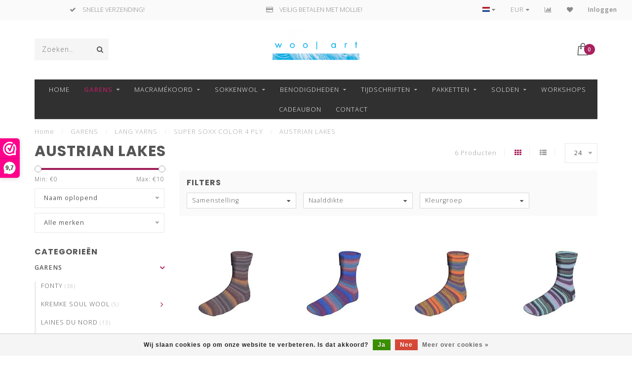

--- FILE ---
content_type: text/html;charset=utf-8
request_url: https://www.woolart.be/garens/lang-yarns/super-soxx-color-4-ply/austrian-lakes/
body_size: 18789
content:
<!DOCTYPE html>
<html lang="nl">
  <head> 
<!-- Google Tag Manager -->
    
    
<script>(function(w,d,s,l,i){w[l]=w[l]||[];w[l].push({'gtm.start':
new Date().getTime(),event:'gtm.js'});var f=d.getElementsByTagName(s)[0],
j=d.createElement(s),dl=l!='dataLayer'?'&l='+l:'';j.async=true;j.src=
'https://www.googletagmanager.com/gtm.js?id='+i+dl;f.parentNode.insertBefore(j,f);
})(window,document,'script','dataLayer','GTM-MBG4JNN');</script>
<!-- End Google Tag Manager -->

    <!--
        
        Theme Invision | v1.0.6_1
        Theme designed and created by Dyvelopment - We are true e-commerce heroes!
        
        For custom Lightspeed eCom work like custom design or development,
        please contact us at www.dyvelopment.nl
        
    -->
    
    <meta charset="utf-8"/>
<!-- [START] 'blocks/head.rain' -->
<!--

  (c) 2008-2026 Lightspeed Netherlands B.V.
  http://www.lightspeedhq.com
  Generated: 22-01-2026 @ 21:41:50

-->
<link rel="canonical" href="https://www.woolart.be/garens/lang-yarns/super-soxx-color-4-ply/austrian-lakes/"/>
<link rel="alternate" href="https://www.woolart.be/index.rss" type="application/rss+xml" title="Nieuwe producten"/>
<link href="https://cdn.webshopapp.com/assets/cookielaw.css?2025-02-20" rel="stylesheet" type="text/css"/>
<meta name="robots" content="noodp,noydir"/>
<meta name="google-site-verification" content="HumPmhiC6QVnfscxEpZHSFcheA6nbgCOwtbXBidlxyA"/>
<meta property="og:url" content="https://www.woolart.be/garens/lang-yarns/super-soxx-color-4-ply/austrian-lakes/?source=facebook"/>
<meta property="og:site_name" content="Woolart"/>
<meta property="og:title" content="AUSTRIAN LAKES"/>
<meta property="og:description" content="Woolart selecteert exclusieve kwaliteitsgarens en breibenodigdheden. Gespecialiseerd in sokkenwol, macramékoord, workshops en open atelier."/>
<script>

(function(h,o,t,j,a,r){ h.hj=h.hj||function(){(h.hj.q=h.hj.q||[]).push(arguments)}; h._hjSettings={hjid:2772074,hjsv:6}; a=o.getElementsByTagName('head')[0]; r=o.createElement('script');r.async=1; r.src=t+h._hjSettings.hjid+j+h._hjSettings.hjsv; a.appendChild(r); })(window,document,'https://static.hotjar.com/c/hotjar-','.js?sv='); 
</script>
<!--[if lt IE 9]>
<script src="https://cdn.webshopapp.com/assets/html5shiv.js?2025-02-20"></script>
<![endif]-->
<!-- [END] 'blocks/head.rain' -->
    
                                
    <title>AUSTRIAN LAKES - Woolart</title>
    
    <meta name="description" content="Woolart selecteert exclusieve kwaliteitsgarens en breibenodigdheden. Gespecialiseerd in sokkenwol, macramékoord, workshops en open atelier." />
    <meta name="keywords" content="AUSTRIAN, LAKES, woolart, lang yarns, lamana, schachenmayr, knitpro, sokkenwol, breinaalden, breimateriaal, wol, katoen, mohair, cashmere, merino, alpaca, catania, regia, bobbiny, grundle, schoppel, opal, muud, pompons, wooladdict, fonty, borgo d&#039;paz" />
    
    <meta http-equiv="X-UA-Compatible" content="IE=edge">
    <meta name="viewport" content="width=device-width, initial-scale=1.0, maximum-scale=1.0, user-scalable=0">
    <meta name="apple-mobile-web-app-capable" content="yes">
    <meta name="apple-mobile-web-app-status-bar-style" content="black">

    <link rel="shortcut icon" href="https://cdn.webshopapp.com/shops/260109/themes/175659/v/86819/assets/favicon.ico?20210203103547" type="image/x-icon" />
    
        <meta name="format-detection" content="telephone=no">
    <meta name="format-detection" content="date=no">
    <meta name="format-detection" content="address=no">
    <meta name="format-detection" content="email=no">
        
    <script src="//ajax.googleapis.com/ajax/libs/jquery/1.12.4/jquery.min.js"></script>
    <script>window.jQuery || document.write('<script src="https://cdn.webshopapp.com/shops/260109/themes/175659/assets/jquery-1-12-4-min.js?20260105142215">\x3C/script>')</script>
    
    <link href="//fonts.googleapis.com/css?family=Open%20Sans:400,300,600" rel="stylesheet">
        <link href="//fonts.googleapis.com/css?family=Poppins:400,300,600,700" rel="stylesheet">
            
    <link rel="stylesheet" href="https://cdn.webshopapp.com/shops/260109/themes/175659/assets/font-awesome-470-min.css?20260105142215" />
    <link rel="stylesheet" href="https://cdn.webshopapp.com/shops/260109/themes/175659/assets/bootstrap-min.css?20260105142215" />
    <link rel="stylesheet" href="https://cdn.webshopapp.com/assets/gui-2-0.css?2025-02-20" />
    <link rel="stylesheet" href="https://cdn.webshopapp.com/assets/gui-responsive-2-0.css?2025-02-20" />
    
            <link rel="stylesheet" href="https://cdn.webshopapp.com/shops/260109/themes/175659/assets/style.css?20260105142215" />
        
    <!-- User defined styles -->
    <link rel="stylesheet" href="https://cdn.webshopapp.com/shops/260109/themes/175659/assets/settings.css?20260105142215" />
    <link rel="stylesheet" href="https://cdn.webshopapp.com/shops/260109/themes/175659/assets/custom.css?20260105142215" />
    
    <script>
      if (!window.console) window.console = {};
      if (!window.console.log) window.console.log = function () { };
      
      var productStorage = {};
      
      var shop = 260109;    
      var staticUrl = 'https://static.webshopapp.com/shops/260109/';
      var currentLang = 'Nederlands';
      var currencySymbol = '€';
      var currencyTitle = 'eur';
      
			var addToCartUrl = 'https://www.woolart.be/cart/add/';
			var gotoProductUrl = 'https://www.woolart.be/go/product/';
      
      /* Some global vars */
      var domain = 'https://www.woolart.be/';
      var url = 'https://www.woolart.be/';
      var mainUrl = 'https://www.woolart.be/';
      var searchUrl = 'https://www.woolart.be/search/';
      var cartUrl = 'https://www.woolart.be/cart/';
      var checkoutUrl = 'https://www.woolart.be/checkout/';
      var notification = false;
      var b2b = false;
			var navbar_dimbg = true;
      var freeShippingNotice = true;
			var currencySymbol = '€';
			var currencyCode = 'EUR';
			var formKey = "c271711ce7e15d73871f2a30ecb4b015";
			var iOSSupport = 1.000000;
      
      
      /* Quick settings */
      var enableQuickShop = true;
			var sliderTimout = 5000;
			var imageRatio = 'portrait';
			var variantBlocks = true; 
			var hover_shows_second_image = true;
			var imageSize = '325x375x2';
      
      /* Some prefedined translations */
      var tContinueShopping = 'Ga verder met winkelen';
      var tProceedToCheckout = 'Doorgaan naar afrekenen';
      var tViewProduct = 'Bekijk product';
      var tAddtoCart = 'Toevoegen aan winkelwagen';
      var tNoInformationFound = 'Geen informatie gevonden';
      var tView = 'Bekijken';
			var tMoreInfo = 'Meer info';
      var tCheckout = 'Bestellen';
			var tClose = 'Sluiten';
      var tNavigation = 'Navigatie';
      var tInStock = 'Op voorraad';
      var tOutOfStock = 'Niet op voorraad';
      var tFreeShipping = '';
      var tAmountToFreeShipping = '';
      var tBackorder = 'Bestelbaar';
      var tSearch = 'Zoeken';
			var tTax = 'Incl. btw';
			var tExclShipping = 'Excl. <a href="https://www.woolart.be/service/shipping-returns/" target="_blank">Verzendkosten</a>';
			var tCustomizeProduct = 'Product aanpassen';
			var tExpired = 'Expired';
			var tDealExpired = 'Actie verlopen';
			var tCompare = 'Vergelijk';
			var tWishlist = 'Verlanglijst';
			var tCart = 'Winkelwagen';
      
      var amountToFreeShipping = parseFloat(75);
                                                                                
			var sslEnabled = true;
      var cart_redirect_back = true;
      
            function getServerTime()
      {
        return new Date ("Jan 22, 2026 21:41:50 +0100");
      }
    </script>
    
        
        
      </head>
  <body class="">
<!-- Google Tag Manager (noscript) -->
<noscript><iframe src="https://www.googletagmanager.com/ns.html?id=GTM-MBG4JNN"
height="0" width="0" style="display:none;visibility:hidden"></iframe></noscript>
<!-- End Google Tag Manager (noscript) -->
    
    <div class="body-content">
        
    <div class="overlay">
      <i class="fa fa-times"></i>
    </div>
    
    <header>
      
<div id="topbar">
  <div class="container-fluid">
    <div class="row">
      
      <div class="col-md-8">
        
<div class="usps-slider-holder" style="width:100%;">
  <div class="swiper-container usps-header">
    <div class="swiper-wrapper">
      
                <div class="swiper-slide usp-block">
          <i class="fa fa-truck" aria-hidden="true"></i>  GRATIS VERZENDING VANAF €75!
        </div>
              
                <div class="swiper-slide usp-block">
          <i class="fa fa-check" aria-hidden="true"></i> SNELLE VERZENDING!
        </div>
                
                <div class="swiper-slide usp-block">
          <i class="fa fa-credit-card" aria-hidden="true"></i> VEILIG BETALEN MET MOLLIE!
        </div>
              
                <div class="swiper-slide usp-block">
          <i class="fa fa-check" aria-hidden="true"></i> GARENS ALTIJD VAN HETZELFDE VERFBAD!
        </div>
              
		</div>
	</div>
</div>

      </div>
      
      <div class="col-md-4 col-xs-12 hidden-sm hidden-xs hidden-xxs" id="topbar-right">
        <ul>
          <li class="langs dropdown-holder">
            <a href="#" data-toggle="dropdown"><span class="flags nl"></span> <i class="fa fa-caret-down"></i></a>
            
            <ul class="currency-langs-holder dropdown-content dropdown-right">
              <li><strong>Select your language</strong></li>
                                
	<li><a lang="nl" title="Nederlands" href="https://www.woolart.be/go/category/12102244"><span class="flags nl"></span> Nederlands</a></li>
          	</ul>
            
          </li>
          <li  class="currencies dropdown-holder">
            <a href="#" data-toggle="dropdown"><span class="currency-EUR">EUR</span> <i class="fa fa-caret-down"></i></a>
            
                    <ul class="dropdown-content dropdown-right">
                                        <li><a href="https://www.woolart.be/session/currency/eur/"><span class="currency-EUR">EUR</span></a></li>
                                        </ul>

	        </li>
          <li class="compare"><a href="https://www.woolart.be/compare/" title="Vergelijk"><i class="fa fa-bar-chart"></i></a></li>
          <li class="wishlist"><a href="https://www.woolart.be/account/wishlist/" title="Mijn verlanglijst"><i class="fa fa-heart"></i></a></li>
          <li class="account">
            <a href="https://www.woolart.be/account/">
              Inloggen            </a>
          </li>
                  </ul>
        
      </div>
      
    </div>
  </div>
</div>

<!-- Topbar -->
<!-- End topbar -->

<div id="header-holder">
<div class="container" id="header">
  <div class="row">
    
    <div id="header-left" class="col-sm-4 col-xs-3">
      <!--<a href=""><i class="fa fa-user"></i></a>
      <a href=""><i class="fa fa-heart"></i></a>
      <a href=""><i class="fa fa-exchange"></i></a> -->
      
      <div id="mobilenav" class="visible-xxs visible-xs visible-sm">
                <div class="nav-icon">
          <div class="bar1"></div>
        	<div class="bar2"></div>
        	<div class="bar3"></div>
        </div>
      </div>
      
      <div id="scrollnav" class="scrollnav">
                <div class="nav-icon">
          <div class="bar1"></div>
        	<div class="bar2"></div>
        	<div class="bar3"></div>
        </div>
      </div>
      
      <span id="mobilesearch" class="visible-xxs visible-xs visible-sm">
        <a href="https://www.woolart.be/"><i class="fa fa-search" aria-hidden="true"></i></a>
      </span>
      
      <div class="search hidden-sm hidden-xs hidden-xxs">
        <form action="https://www.woolart.be/search/" class="searchform" method="get">
          <div class="search-holder">
            <input type="text" class="searchbox" name="q" placeholder="Zoeken.." autocomplete="off">
          	<!-- d -->
            
            <i class="fa fa-search" aria-hidden="true"></i><i class="fa fa-times clearsearch" aria-hidden="true"></i>
          </div>
          
          
        </form>
          
          <div class="searchcontent hidden-xs hidden-xxs">
            <div class="searchresults"></div>
            <div class="more"><a href="#" class="search-viewall">Bekijk alle resultaten <span>(0)</span></a></div>
            <div class="noresults">Geen producten gevonden</div>
          </div>
      </div>
    </div>
    
    <div class="col-sm-4 col-xs-6" id="logo">
            	<a href="https://www.woolart.be/"><img class="" src="https://cdn.webshopapp.com/shops/260109/themes/175659/v/86819/assets/logo.png?20210203103547" alt="Woolart"></a>
            
    </div>
    
        
        
    <!--<div class="col-md-5 col-sm-7 hidden-xs hidden-xxs" id="hallmark">
            <img src="https://cdn.webshopapp.com/shops/260109/themes/175659/assets/hallmark.png?20260105142215" alt="">
          </div> -->
    
    <div class="header-right col-sm-4 col-xs-3">
      
      <div id="hallmark" class="hidden-sm hidden-xs hidden-xxs">
            </div>
      
      
      <!--<div class="cart-header-container">-->
      <div class="cartheader">
        
        <!--<a href="">
          <i class="fa fa-heart-o"></i>
        </a> -->
        
        <div class="cart-container cart maincart">
        
        <a href="https://www.woolart.be/cart/">
        <div class="cart-icon">
                    <img src="https://cdn.webshopapp.com/shops/260109/themes/175659/assets/shopping-bag.svg?20260105142215" class="shopping-bag"><span id="qty" class="highlight-bg cart-total-qty">0</span>
        </div>
        
        <!-- <div id="cart-total">
          €0,00
        </div> -->
        </a>
        
        <div class="cart-content-holder hidden-sm hidden-xs hidden-xxs">
          <div class="cart-content">
            <h4>Winkelwagen</h4>
            
                          <p class="noproducts">U heeft geen artikelen in uw winkelwagen</p>
                      </div>
          
        </div>
        </div>
      </div>
      <!--</div>-->
      
      
    </div>
  </div>
</div>
</div>

<div class="cf"></div>
  

<div class="boxed borders compact hidden-xxs hidden-xs hidden-sm" id="navbar">
  <div class="container boxed-subnav">
    <div class="row">
      <div class="col-md-12">
        <nav>
          <ul class="megamenu compact">
        <li class="hidden-sm hidden-xs hidden-xxs"><a href="https://www.woolart.be/">Home</a></li>
  
                <li class="active">
          <a href="https://www.woolart.be/garens/" class="dropdown">GARENS</a>

          
                    <ul class="sub1 megamenu">
            <li>
              <div class="container">
              <div class="row">
              
                            
                                                <div class="col-md-12 maxheight">
                                          
              <div class="row">
                                            <div class="col-md-3 sub-holder nosubs">
                  <h4><a href="https://www.woolart.be/garens/fonty/">FONTY</a></h4>
                  
                                  </div>
                
                                              <div class="col-md-3 sub-holder nosubs">
                  <h4><a href="https://www.woolart.be/garens/kremke-soul-wool/">KREMKE SOUL WOOL</a></h4>
                  
                                      <ul class="sub2">
                                            <li>
                        <a href="https://www.woolart.be/garens/kremke-soul-wool/lazy-lion-hand-dyed/">LAZY LION HAND DYED</a>
                        
                                              </li>
                                          </ul>
                                  </div>
                
                                              <div class="col-md-3 sub-holder nosubs">
                  <h4><a href="https://www.woolart.be/garens/laines-du-nord/">LAINES DU NORD</a></h4>
                  
                                  </div>
                
                                              <div class="col-md-3 sub-holder nosubs">
                  <h4><a href="https://www.woolart.be/garens/lamana/">LAMANA</a></h4>
                  
                                  </div>
                
                                  <div class="cf"></div>
                                              <div class="col-md-3 sub-holder nosubs">
                  <h4><a href="https://www.woolart.be/garens/lang-yarns/">LANG YARNS</a></h4>
                  
                                      <ul class="sub2">
                                            <li>
                        <a href="https://www.woolart.be/garens/lang-yarns/alpaca-soxx-4-ply/">ALPACA SOXX 4 PLY</a>
                        
                                              </li>
                                            <li>
                        <a href="https://www.woolart.be/garens/lang-yarns/alpaca-soxx-6-ply/">ALPACA SOXX 6 PLY</a>
                        
                                              </li>
                                            <li>
                        <a href="https://www.woolart.be/garens/lang-yarns/alpaca-soxx-tweed/">ALPACA SOXX TWEED</a>
                        
                                              </li>
                                            <li>
                        <a href="https://www.woolart.be/garens/lang-yarns/amira/">AMIRA</a>
                        
                                              </li>
                                            <li>
                        <a href="https://www.woolart.be/garens/lang-yarns/ananas/">ANANAS</a>
                        
                                              </li>
                                            <li>
                        <a href="https://www.woolart.be/garens/lang-yarns/astra/">ASTRA</a>
                        
                                              </li>
                                            <li>
                        <a href="https://www.woolart.be/garens/lang-yarns/atlantis/">ATLANTIS</a>
                        
                                              </li>
                                            <li>
                        <a href="https://www.woolart.be/garens/lang-yarns/aurora/">AURORA</a>
                        
                                              </li>
                                            <li>
                        <a href="https://www.woolart.be/garens/lang-yarns/avalon/">AVALON</a>
                        
                                              </li>
                                            <li>
                        <a href="https://www.woolart.be/garens/lang-yarns/baby-alpaca/">BABY ALPACA</a>
                        
                                              </li>
                                            <li>
                        <a href="https://www.woolart.be/garens/lang-yarns/baby-cotton/">BABY COTTON</a>
                        
                                              </li>
                                            <li>
                        <a href="https://www.woolart.be/garens/lang-yarns/baby-cotton-naturally-colored/">BABY COTTON NATURALLY COLORED</a>
                        
                                              </li>
                                            <li>
                        <a href="https://www.woolart.be/garens/lang-yarns/baby-lama/">BABY LAMA</a>
                        
                                              </li>
                                            <li>
                        <a href="https://www.woolart.be/garens/lang-yarns/carpe-diem/">CARPE DIEM</a>
                        
                                              </li>
                                            <li>
                        <a href="https://www.woolart.be/garens/lang-yarns/cashmere/">CASHMERE+</a>
                        
                                              </li>
                                            <li>
                        <a href="https://www.woolart.be/garens/lang-yarns/cashmere-dreams/">CASHMERE DREAMS</a>
                        
                                              </li>
                                            <li>
                        <a href="https://www.woolart.be/garens/lang-yarns/cashmere-extra-lace/">CASHMERE EXTRA LACE</a>
                        
                                              </li>
                                            <li>
                        <a href="https://www.woolart.be/garens/lang-yarns/cashmere-lace/">CASHMERE LACE</a>
                        
                                              </li>
                                            <li>
                        <a href="https://www.woolart.be/garens/lang-yarns/cashmere-light/">CASHMERE LIGHT</a>
                        
                                              </li>
                                            <li>
                        <a href="https://www.woolart.be/garens/lang-yarns/cashmere-light-color/">CASHMERE LIGHT COLOR</a>
                        
                                              </li>
                                            <li>
                        <a href="https://www.woolart.be/garens/lang-yarns/cashmere-premium/">CASHMERE PREMIUM</a>
                        
                                              </li>
                                            <li>
                        <a href="https://www.woolart.be/garens/lang-yarns/classic-silk/">CLASSIC SILK</a>
                        
                                              </li>
                                            <li>
                        <a href="https://www.woolart.be/garens/lang-yarns/cloud/">CLOUD</a>
                        
                                              </li>
                                            <li>
                        <a href="https://www.woolart.be/garens/lang-yarns/cloud-tweed/">CLOUD TWEED</a>
                        
                                              </li>
                                            <li>
                        <a href="https://www.woolart.be/garens/lang-yarns/crealino/">CREALINO</a>
                        
                                              </li>
                                            <li>
                        <a href="https://www.woolart.be/garens/lang-yarns/donegal-tweed/">DONEGAL TWEED+</a>
                        
                                              </li>
                                            <li>
                        <a href="https://www.woolart.be/garens/lang-yarns/donegal-woolen-spun/">DONEGAL WOOLEN SPUN</a>
                        
                                              </li>
                                            <li>
                        <a href="https://www.woolart.be/garens/lang-yarns/fiesta/">FIESTA</a>
                        
                                              </li>
                                            <li>
                        <a href="https://www.woolart.be/garens/lang-yarns/fortuna/">FORTUNA</a>
                        
                                              </li>
                                            <li>
                        <a href="https://www.woolart.be/garens/lang-yarns/handarbeitsgarn-12-12/">HANDARBEITSGARN 12/12</a>
                        
                                              </li>
                                            <li>
                        <a href="https://www.woolart.be/garens/lang-yarns/handarbeitsgarn-color/">HANDARBEITSGARN COLOR</a>
                        
                                              </li>
                                            <li>
                        <a href="https://www.woolart.be/garens/lang-yarns/harmony/">HARMONY</a>
                        
                                              </li>
                                            <li>
                        <a href="https://www.woolart.be/garens/lang-yarns/illusion/">ILLUSION</a>
                        
                                              </li>
                                            <li>
                        <a href="https://www.woolart.be/garens/lang-yarns/infinity/">INFINITY</a>
                        
                                              </li>
                                            <li>
                        <a href="https://www.woolart.be/garens/lang-yarns/jawoll/">JAWOLL</a>
                        
                                              </li>
                                            <li>
                        <a href="https://www.woolart.be/garens/lang-yarns/jawoll-silk/">JAWOLL SILK</a>
                        
                                              </li>
                                            <li>
                        <a href="https://www.woolart.be/garens/lang-yarns/lace/">LACE</a>
                        
                                              </li>
                                            <li>
                        <a href="https://www.woolart.be/garens/lang-yarns/lace-lame/">LACE LAMÉ</a>
                        
                                              </li>
                                            <li>
                        <a href="https://www.woolart.be/garens/lang-yarns/lambswool/">LAMBSWOOL</a>
                        
                                              </li>
                                            <li>
                        <a href="https://www.woolart.be/garens/lang-yarns/lame/">LAMÉ</a>
                        
                                              </li>
                                            <li>
                        <a href="https://www.woolart.be/garens/lang-yarns/lame-soft/">LAMÉ SOFT</a>
                        
                                              </li>
                                            <li>
                        <a href="https://www.woolart.be/garens/lang-yarns/linello/">LINELLO</a>
                        
                                              </li>
                                            <li>
                        <a href="https://www.woolart.be/garens/lang-yarns/lino/">LINO</a>
                        
                                              </li>
                                            <li>
                        <a href="https://www.woolart.be/garens/lang-yarns/lisboa/">LISBOA</a>
                        
                                              </li>
                                            <li>
                        <a href="https://www.woolart.be/garens/lang-yarns/lovis/">LOVIS</a>
                        
                                              </li>
                                            <li>
                        <a href="https://www.woolart.be/garens/lang-yarns/magnolia/">MAGNOLIA</a>
                        
                                              </li>
                                            <li>
                        <a href="https://www.woolart.be/garens/lang-yarns/malou-light/">MALOU LIGHT</a>
                        
                                              </li>
                                            <li>
                        <a href="https://www.woolart.be/garens/lang-yarns/merino/">MERINO+</a>
                        
                                              </li>
                                            <li>
                        <a href="https://www.woolart.be/garens/lang-yarns/merino-70/">MERINO 70</a>
                        
                                              </li>
                                            <li>
                        <a href="https://www.woolart.be/garens/lang-yarns/merino-120/">MERINO 120</a>
                        
                                              </li>
                                            <li>
                        <a href="https://www.woolart.be/garens/lang-yarns/merino-120-color/">MERINO 120 COLOR</a>
                        
                                              </li>
                                            <li>
                        <a href="https://www.woolart.be/garens/lang-yarns/merino-120-degrade/">MERINO 120 DÉGRADÉ</a>
                        
                                              </li>
                                            <li>
                        <a href="https://www.woolart.be/garens/lang-yarns/merino-150/">MERINO 150</a>
                        
                                              </li>
                                            <li>
                        <a href="https://www.woolart.be/garens/lang-yarns/merino-150-degrade/">MERINO 150 DÉGRADÉ</a>
                        
                                              </li>
                                            <li>
                        <a href="https://www.woolart.be/garens/lang-yarns/merino-200-bebe/">MERINO 200 BÉBÉ</a>
                        
                                              </li>
                                            <li>
                        <a href="https://www.woolart.be/garens/lang-yarns/merino-200-bebe-color/">MERINO 200 BÉBÉ COLOR</a>
                        
                                              </li>
                                            <li>
                        <a href="https://www.woolart.be/garens/lang-yarns/merino-400-lace/">MERINO 400 LACE</a>
                        
                                              </li>
                                            <li>
                        <a href="https://www.woolart.be/garens/lang-yarns/mille-colori-baby/">MILLE COLORI BABY</a>
                        
                                              </li>
                                            <li>
                        <a href="https://www.woolart.be/garens/lang-yarns/mohair-21/">MOHAIR 21</a>
                        
                                              </li>
                                            <li>
                        <a href="https://www.woolart.be/garens/lang-yarns/mohair-fancy/">MOHAIR FANCY</a>
                        
                                              </li>
                                            <li>
                        <a href="https://www.woolart.be/garens/lang-yarns/mohair-luxe/">MOHAIR LUXE</a>
                        
                                              </li>
                                            <li>
                        <a href="https://www.woolart.be/garens/lang-yarns/mohair-luxe-lame/">MOHAIR LUXE LAMÉ</a>
                        
                                              </li>
                                            <li>
                        <a href="https://www.woolart.be/garens/lang-yarns/mosaic/">MOSAIC</a>
                        
                                              </li>
                                            <li>
                        <a href="https://www.woolart.be/garens/lang-yarns/noelle/">NOELLE</a>
                        
                                              </li>
                                            <li>
                        <a href="https://www.woolart.be/garens/lang-yarns/nomad/">NOMAD</a>
                        
                                              </li>
                                            <li>
                        <a href="https://www.woolart.be/garens/lang-yarns/norma/">NORMA</a>
                        
                                              </li>
                                            <li>
                        <a href="https://www.woolart.be/garens/lang-yarns/oceania/">OCEANIA</a>
                        
                                              </li>
                                            <li>
                        <a href="https://www.woolart.be/garens/lang-yarns/orion/">ORION</a>
                        
                                              </li>
                                            <li>
                        <a href="https://www.woolart.be/garens/lang-yarns/ortica/">ORTICA</a>
                        
                                              </li>
                                            <li>
                        <a href="https://www.woolart.be/garens/lang-yarns/paillettes/">PAILLETTES</a>
                        
                                              </li>
                                            <li>
                        <a href="https://www.woolart.be/garens/lang-yarns/paradise/">PARADISE</a>
                        
                                              </li>
                                            <li>
                        <a href="https://www.woolart.be/garens/lang-yarns/phoenix/">PHOENIX</a>
                        
                                              </li>
                                            <li>
                        <a href="https://www.woolart.be/garens/lang-yarns/piuma/">PIUMA</a>
                        
                                              </li>
                                            <li>
                        <a href="https://www.woolart.be/garens/lang-yarns/poseidon/">POSEIDON</a>
                        
                                              </li>
                                            <li>
                        <a href="https://www.woolart.be/garens/lang-yarns/quattro/">QUATTRO</a>
                        
                                              </li>
                                            <li>
                        <a href="https://www.woolart.be/garens/lang-yarns/quattro-degrade/">QUATTRO DÉGRADÉ</a>
                        
                                              </li>
                                            <li>
                        <a href="https://www.woolart.be/garens/lang-yarns/quattro-lame/">QUATTRO LAMÉ</a>
                        
                                              </li>
                                            <li>
                        <a href="https://www.woolart.be/garens/lang-yarns/raw/">RAW</a>
                        
                                              </li>
                                            <li>
                        <a href="https://www.woolart.be/garens/lang-yarns/regina/">REGINA</a>
                        
                                              </li>
                                            <li>
                        <a href="https://www.woolart.be/garens/lang-yarns/secret-garden/">SECRET GARDEN</a>
                        
                                              </li>
                                            <li>
                        <a href="https://www.woolart.be/garens/lang-yarns/siempre/">SIEMPRE</a>
                        
                                              </li>
                                            <li>
                        <a href="https://www.woolart.be/garens/lang-yarns/silk-color/">SILK COLOR</a>
                        
                                              </li>
                                            <li>
                        <a href="https://www.woolart.be/garens/lang-yarns/super-soxx-bamboo-color-4-ply/"> SUPER SOXX BAMBOO COLOR 4 PLY</a>
                        
                                                  <ul class="sub3">
                                                        <li>
                              <a href="https://www.woolart.be/garens/lang-yarns/super-soxx-bamboo-color-4-ply/birdsoxx/">BIRDSOXX</a>
                            </li>
                                                      </ul>
                                              </li>
                                            <li>
                        <a href="https://www.woolart.be/garens/lang-yarns/super-soxx-color-4-ply/">SUPER SOXX COLOR 4 PLY</a>
                        
                                                  <ul class="sub3">
                                                        <li>
                              <a href="https://www.woolart.be/garens/lang-yarns/super-soxx-color-4-ply/austrian-lakes/">AUSTRIAN LAKES</a>
                            </li>
                                                        <li>
                              <a href="https://www.woolart.be/garens/lang-yarns/super-soxx-color-4-ply/berry-soxx/">BERRY SOXX</a>
                            </li>
                                                        <li>
                              <a href="https://www.woolart.be/garens/lang-yarns/super-soxx-color-4-ply/horoscopetwo/">HOROSCOPETWO</a>
                            </li>
                                                        <li>
                              <a href="https://www.woolart.be/garens/lang-yarns/super-soxx-color-4-ply/sea-soxx/">SEA SOXX</a>
                            </li>
                                                      </ul>
                                              </li>
                                            <li>
                        <a href="https://www.woolart.be/garens/lang-yarns/super-soxx-4-ply/">SUPER SOXX 4 PLY</a>
                        
                                              </li>
                                            <li>
                        <a href="https://www.woolart.be/garens/lang-yarns/super-soxx-merino-color-4-ply/">SUPER SOXX MERINO COLOR 4 PLY</a>
                        
                                              </li>
                                            <li>
                        <a href="https://www.woolart.be/garens/lang-yarns/suri-alpaca/">SURI ALPACA</a>
                        
                                              </li>
                                            <li>
                        <a href="https://www.woolart.be/garens/lang-yarns/tissa/">TISSA</a>
                        
                                              </li>
                                            <li>
                        <a href="https://www.woolart.be/garens/lang-yarns/vaya/">VAYA</a>
                        
                                              </li>
                                            <li>
                        <a href="https://www.woolart.be/garens/lang-yarns/venus/">VENUS</a>
                        
                                              </li>
                                            <li>
                        <a href="https://www.woolart.be/garens/lang-yarns/yak/">YAK</a>
                        
                                              </li>
                                            <li>
                        <a href="https://www.woolart.be/garens/lang-yarns/zen/">ZEN</a>
                        
                                              </li>
                                          </ul>
                                  </div>
                
                                              <div class="col-md-3 sub-holder nosubs">
                  <h4><a href="https://www.woolart.be/garens/noro/">NORO</a></h4>
                  
                                      <ul class="sub2">
                                            <li>
                        <a href="https://www.woolart.be/garens/noro/ito/">ITO</a>
                        
                                              </li>
                                          </ul>
                                  </div>
                
                                              <div class="col-md-3 sub-holder nosubs">
                  <h4><a href="https://www.woolart.be/garens/novita/">NOVITA</a></h4>
                  
                                  </div>
                
                                              <div class="col-md-3 sub-holder nosubs">
                  <h4><a href="https://www.woolart.be/garens/rowan/">ROWAN</a></h4>
                  
                                  </div>
                
                                  <div class="cf"></div>
                                              <div class="col-md-3 sub-holder nosubs">
                  <h4><a href="https://www.woolart.be/garens/schachenmayr-regia/">SCHACHENMAYR - REGIA</a></h4>
                  
                                      <ul class="sub2">
                                            <li>
                        <a href="https://www.woolart.be/garens/schachenmayr-regia/lenja-soft/">LENJA SOFT</a>
                        
                                              </li>
                                            <li>
                        <a href="https://www.woolart.be/garens/schachenmayr-regia/regia-4-ply/">REGIA 4 PLY</a>
                        
                                              </li>
                                          </ul>
                                  </div>
                
                                              <div class="col-md-3 sub-holder nosubs">
                  <h4><a href="https://www.woolart.be/garens/schoppel/">SCHOPPEL</a></h4>
                  
                                      <ul class="sub2">
                                            <li>
                        <a href="https://www.woolart.be/garens/schoppel/admiral-hanf/">ADMIRAL HANF</a>
                        
                                              </li>
                                            <li>
                        <a href="https://www.woolart.be/garens/schoppel/admiral-melange/">ADMIRAL MELANGE</a>
                        
                                              </li>
                                            <li>
                        <a href="https://www.woolart.be/garens/schoppel/cashmere-zauber/">CASHMERE ZAUBER</a>
                        
                                              </li>
                                            <li>
                        <a href="https://www.woolart.be/garens/schoppel/lace-flower/">LACE FLOWER</a>
                        
                                              </li>
                                            <li>
                        <a href="https://www.woolart.be/garens/schoppel/zauberball-crazy/">ZAUBERBALL CRAZY</a>
                        
                                              </li>
                                          </ul>
                                  </div>
                
                                              <div class="col-md-3 sub-holder nosubs">
                  <h4><a href="https://www.woolart.be/garens/wooladdicts-by-lang-yarns/">WOOLADDICTS BY LANG YARNS</a></h4>
                  
                                      <ul class="sub2">
                                            <li>
                        <a href="https://www.woolart.be/garens/wooladdicts-by-lang-yarns/artsy/">ARTSY</a>
                        
                                              </li>
                                            <li>
                        <a href="https://www.woolart.be/garens/wooladdicts-by-lang-yarns/bliss/">BLISS</a>
                        
                                              </li>
                                            <li>
                        <a href="https://www.woolart.be/garens/wooladdicts-by-lang-yarns/desire/">DESIRE</a>
                        
                                              </li>
                                            <li>
                        <a href="https://www.woolart.be/garens/wooladdicts-by-lang-yarns/fire/">FIRE</a>
                        
                                              </li>
                                            <li>
                        <a href="https://www.woolart.be/garens/wooladdicts-by-lang-yarns/footprints/">FOOTPRINTS</a>
                        
                                              </li>
                                            <li>
                        <a href="https://www.woolart.be/garens/wooladdicts-by-lang-yarns/glamour/">GLAMOUR</a>
                        
                                              </li>
                                            <li>
                        <a href="https://www.woolart.be/garens/wooladdicts-by-lang-yarns/glory/">GLORY</a>
                        
                                              </li>
                                            <li>
                        <a href="https://www.woolart.be/garens/wooladdicts-by-lang-yarns/glow/">GLOW</a>
                        
                                              </li>
                                            <li>
                        <a href="https://www.woolart.be/garens/wooladdicts-by-lang-yarns/happiness/">HAPPINESS</a>
                        
                                              </li>
                                            <li>
                        <a href="https://www.woolart.be/garens/wooladdicts-by-lang-yarns/honor/">HONOR</a>
                        
                                              </li>
                                            <li>
                        <a href="https://www.woolart.be/garens/wooladdicts-by-lang-yarns/honesty/">HONESTY</a>
                        
                                              </li>
                                            <li>
                        <a href="https://www.woolart.be/garens/wooladdicts-by-lang-yarns/memory/">MEMORY</a>
                        
                                              </li>
                                            <li>
                        <a href="https://www.woolart.be/garens/wooladdicts-by-lang-yarns/move-4ply/">MOVE 4PLY</a>
                        
                                              </li>
                                            <li>
                        <a href="https://www.woolart.be/garens/wooladdicts-by-lang-yarns/mystery/">MYSTERY</a>
                        
                                              </li>
                                            <li>
                        <a href="https://www.woolart.be/garens/wooladdicts-by-lang-yarns/pride/">PRIDE</a>
                        
                                              </li>
                                            <li>
                        <a href="https://www.woolart.be/garens/wooladdicts-by-lang-yarns/promise/">PROMISE</a>
                        
                                              </li>
                                            <li>
                        <a href="https://www.woolart.be/garens/wooladdicts-by-lang-yarns/sunshine/">SUNSHINE</a>
                        
                                              </li>
                                          </ul>
                                  </div>
                
                                            </div>
              </div>
              
                            
                            
              </div>
                  </div>
            </li>
          </ul>
                    

        </li>
                <li>
          <a href="https://www.woolart.be/macramekoord/" class="dropdown">MACRAMÉKOORD</a>

          
                    <ul class="sub1 megamenu">
            <li>
              <div class="container">
              <div class="row">
              
                            
                                                <div class="col-md-12 maxheight">
                                          
              <div class="row">
                                            <div class="col-md-3 sub-holder nosubs">
                  <h4><a href="https://www.woolart.be/macramekoord/hoooked/">HOOOKED</a></h4>
                  
                                  </div>
                
                                              <div class="col-md-3 sub-holder nosubs">
                  <h4><a href="https://www.woolart.be/macramekoord/bobbiny/">BOBBINY</a></h4>
                  
                                      <ul class="sub2">
                                            <li>
                        <a href="https://www.woolart.be/macramekoord/bobbiny/junior/">JUNIOR</a>
                        
                                              </li>
                                            <li>
                        <a href="https://www.woolart.be/macramekoord/bobbiny/premium/">PREMIUM</a>
                        
                                              </li>
                                            <li>
                        <a href="https://www.woolart.be/macramekoord/bobbiny/jumbo/">JUMBO</a>
                        
                                              </li>
                                            <li>
                        <a href="https://www.woolart.be/macramekoord/bobbiny/cotton-candy/">COTTON CANDY</a>
                        
                                              </li>
                                            <li>
                        <a href="https://www.woolart.be/macramekoord/bobbiny/macrame-15mm/">MACRAMÉ 1,5MM</a>
                        
                                              </li>
                                            <li>
                        <a href="https://www.woolart.be/macramekoord/bobbiny/macrame-3mm/">MACRAMÉ 3MM</a>
                        
                                              </li>
                                            <li>
                        <a href="https://www.woolart.be/macramekoord/bobbiny/macrame-triple-twist-3mm/">MACRAMÉ TRIPLE TWIST 3MM</a>
                        
                                              </li>
                                            <li>
                        <a href="https://www.woolart.be/macramekoord/bobbiny/macrame-5mm/">MACRAMÉ 5MM</a>
                        
                                              </li>
                                            <li>
                        <a href="https://www.woolart.be/macramekoord/bobbiny/macrame-triple-twist-5mm/">MACRAMÉ TRIPLE TWIST 5MM</a>
                        
                                              </li>
                                            <li>
                        <a href="https://www.woolart.be/macramekoord/bobbiny/macrame-9mm/">MACRAMÉ 9MM</a>
                        
                                              </li>
                                          </ul>
                                  </div>
                
                                            </div>
              </div>
              
                            
                            
              </div>
                  </div>
            </li>
          </ul>
                    

        </li>
                <li>
          <a href="https://www.woolart.be/sokkenwol/" class="dropdown">SOKKENWOL</a>

          
                    <ul class="sub1 megamenu">
            <li>
              <div class="container">
              <div class="row">
              
                            
                                                <div class="col-md-12 maxheight">
                                          
              <div class="row">
                                            <div class="col-md-3 sub-holder nosubs">
                  <h4><a href="https://www.woolart.be/sokkenwol/kremke-soul-wool/">KREMKE SOUL WOOL</a></h4>
                  
                                      <ul class="sub2">
                                            <li>
                        <a href="https://www.woolart.be/sokkenwol/kremke-soul-wool/lazy-lion-hand-dyed/">LAZY LION HAND DYED</a>
                        
                                              </li>
                                          </ul>
                                  </div>
                
                                              <div class="col-md-3 sub-holder nosubs">
                  <h4><a href="https://www.woolart.be/sokkenwol/laines-du-nord/">LAINES DU NORD</a></h4>
                  
                                      <ul class="sub2">
                                            <li>
                        <a href="https://www.woolart.be/sokkenwol/laines-du-nord/paint-gradient-sock/">PAINT GRADIENT SOCK</a>
                        
                                              </li>
                                            <li>
                        <a href="https://www.woolart.be/sokkenwol/laines-du-nord/watercolor-sock/">WATERCOLOR SOCK</a>
                        
                                              </li>
                                          </ul>
                                  </div>
                
                                              <div class="col-md-3 sub-holder nosubs">
                  <h4><a href="https://www.woolart.be/sokkenwol/lang-yarns/">LANG YARNS</a></h4>
                  
                                      <ul class="sub2">
                                            <li>
                        <a href="https://www.woolart.be/sokkenwol/lang-yarns/alpaca-soxx-hand-dyed-4-ply/">ALPACA SOXX HAND DYED 4 PLY</a>
                        
                                              </li>
                                            <li>
                        <a href="https://www.woolart.be/sokkenwol/lang-yarns/alpaca-soxx-4-ply/">ALPACA SOXX 4 PLY</a>
                        
                                              </li>
                                            <li>
                        <a href="https://www.woolart.be/sokkenwol/lang-yarns/alpaca-soxx-6-ply/">ALPACA SOXX 6 PLY</a>
                        
                                              </li>
                                            <li>
                        <a href="https://www.woolart.be/sokkenwol/lang-yarns/jawoll/">JAWOLL</a>
                        
                                              </li>
                                            <li>
                        <a href="https://www.woolart.be/sokkenwol/lang-yarns/jawoll-silk/">JAWOLL SILK</a>
                        
                                              </li>
                                            <li>
                        <a href="https://www.woolart.be/sokkenwol/lang-yarns/raw/">RAW</a>
                        
                                              </li>
                                            <li>
                        <a href="https://www.woolart.be/sokkenwol/lang-yarns/super-soxx-bamboo-color-4-ply/">SUPER SOXX BAMBOO COLOR 4 PLY</a>
                        
                                                  <ul class="sub3">
                                                        <li>
                              <a href="https://www.woolart.be/sokkenwol/lang-yarns/super-soxx-bamboo-color-4-ply/birdsoxx/">BIRDSOXX</a>
                            </li>
                                                      </ul>
                                              </li>
                                            <li>
                        <a href="https://www.woolart.be/sokkenwol/lang-yarns/super-soxx-color-4-ply/">SUPER SOXX COLOR 4 PLY</a>
                        
                                                  <ul class="sub3">
                                                        <li>
                              <a href="https://www.woolart.be/sokkenwol/lang-yarns/super-soxx-color-4-ply/austrian-lakes/">AUSTRIAN LAKES</a>
                            </li>
                                                        <li>
                              <a href="https://www.woolart.be/sokkenwol/lang-yarns/super-soxx-color-4-ply/berry-soxx/">BERRY SOXX</a>
                            </li>
                                                        <li>
                              <a href="https://www.woolart.be/sokkenwol/lang-yarns/super-soxx-color-4-ply/capital-cities/">CAPITAL CITIES</a>
                            </li>
                                                        <li>
                              <a href="https://www.woolart.be/sokkenwol/lang-yarns/super-soxx-color-4-ply/capital-cities-2/">CAPITAL CITIES 2</a>
                            </li>
                                                        <li>
                              <a href="https://www.woolart.be/sokkenwol/lang-yarns/super-soxx-color-4-ply/greek-myths-two/">GREEK MYTHS TWO</a>
                            </li>
                                                        <li>
                              <a href="https://www.woolart.be/sokkenwol/lang-yarns/super-soxx-color-4-ply/horoscopetwo/">HOROSCOPETWO</a>
                            </li>
                                                        <li>
                              <a href="https://www.woolart.be/sokkenwol/lang-yarns/super-soxx-color-4-ply/mix-tape-soxx/">MIX TAPE SOXX</a>
                            </li>
                                                        <li>
                              <a href="https://www.woolart.be/sokkenwol/lang-yarns/super-soxx-color-4-ply/sea-soxx/">SEA SOXX</a>
                            </li>
                                                      </ul>
                                              </li>
                                            <li>
                        <a href="https://www.woolart.be/sokkenwol/lang-yarns/super-soxx-4-ply/">SUPER SOXX 4 PLY</a>
                        
                                              </li>
                                          </ul>
                                  </div>
                
                                              <div class="col-md-3 sub-holder nosubs">
                  <h4><a href="https://www.woolart.be/sokkenwol/novita/">NOVITA</a></h4>
                  
                                      <ul class="sub2">
                                            <li>
                        <a href="https://www.woolart.be/sokkenwol/novita/nalle/">NALLE</a>
                        
                                              </li>
                                            <li>
                        <a href="https://www.woolart.be/sokkenwol/novita/viola/">VIOLA</a>
                        
                                              </li>
                                          </ul>
                                  </div>
                
                                  <div class="cf"></div>
                                              <div class="col-md-3 sub-holder nosubs">
                  <h4><a href="https://www.woolart.be/sokkenwol/rowan/">ROWAN</a></h4>
                  
                                      <ul class="sub2">
                                            <li>
                        <a href="https://www.woolart.be/sokkenwol/rowan/rowan-sock/">ROWAN SOCK</a>
                        
                                              </li>
                                          </ul>
                                  </div>
                
                                              <div class="col-md-3 sub-holder nosubs">
                  <h4><a href="https://www.woolart.be/sokkenwol/schachenmayr-regia/">SCHACHENMAYR - REGIA</a></h4>
                  
                                      <ul class="sub2">
                                            <li>
                        <a href="https://www.woolart.be/sokkenwol/schachenmayr-regia/regia-4-ply/">REGIA 4 PLY</a>
                        
                                              </li>
                                            <li>
                        <a href="https://www.woolart.be/sokkenwol/schachenmayr-regia/regia-cotton-color/">REGIA COTTON COLOR</a>
                        
                                              </li>
                                            <li>
                        <a href="https://www.woolart.be/sokkenwol/schachenmayr-regia/regia-all-time-classics-color-4ply/">REGIA ALL TIME CLASSICS COLOR 4PLY</a>
                        
                                              </li>
                                            <li>
                        <a href="https://www.woolart.be/sokkenwol/schachenmayr-regia/regia-premium-merino-yak/">REGIA PREMIUM MERINO YAK</a>
                        
                                              </li>
                                          </ul>
                                  </div>
                
                                              <div class="col-md-3 sub-holder nosubs">
                  <h4><a href="https://www.woolart.be/sokkenwol/schoppel/">SCHOPPEL</a></h4>
                  
                                      <ul class="sub2">
                                            <li>
                        <a href="https://www.woolart.be/sokkenwol/schoppel/admiral-hanf/">ADMIRAL HANF</a>
                        
                                              </li>
                                            <li>
                        <a href="https://www.woolart.be/sokkenwol/schoppel/admiral-melange/">ADMIRAL MELANGE</a>
                        
                                              </li>
                                            <li>
                        <a href="https://www.woolart.be/sokkenwol/schoppel/zauberball-crazy/">ZAUBERBALL CRAZY</a>
                        
                                              </li>
                                          </ul>
                                  </div>
                
                                              <div class="col-md-3 sub-holder nosubs">
                  <h4><a href="https://www.woolart.be/sokkenwol/wooladdicts-by-lang-yarns/">WOOLADDICTS BY LANG YARNS</a></h4>
                  
                                      <ul class="sub2">
                                            <li>
                        <a href="https://www.woolart.be/sokkenwol/wooladdicts-by-lang-yarns/footprints/">FOOTPRINTS</a>
                        
                                              </li>
                                            <li>
                        <a href="https://www.woolart.be/sokkenwol/wooladdicts-by-lang-yarns/move-4ply/">MOVE 4PLY</a>
                        
                                              </li>
                                            <li>
                        <a href="https://www.woolart.be/sokkenwol/wooladdicts-by-lang-yarns/move-6ply/">MOVE 6PLY</a>
                        
                                              </li>
                                            <li>
                        <a href="https://www.woolart.be/sokkenwol/wooladdicts-by-lang-yarns/move-8ply/">MOVE 8PLY</a>
                        
                                              </li>
                                          </ul>
                                  </div>
                
                                  <div class="cf"></div>
                                            </div>
              </div>
              
                            
                            
              </div>
                  </div>
            </li>
          </ul>
                    

        </li>
                <li>
          <a href="https://www.woolart.be/benodigdheden/" class="dropdown">BENODIGDHEDEN</a>

          
                    <ul class="sub1 megamenu">
            <li>
              <div class="container">
              <div class="row">
              
                            
                                                <div class="col-md-12 maxheight">
                                          
              <div class="row">
                                            <div class="col-md-3 sub-holder nosubs">
                  <h4><a href="https://www.woolart.be/benodigdheden/bobbiny/">BOBBINY</a></h4>
                  
                                  </div>
                
                                              <div class="col-md-3 sub-holder nosubs">
                  <h4><a href="https://www.woolart.be/benodigdheden/breinaalden/">BREINAALDEN</a></h4>
                  
                                  </div>
                
                                              <div class="col-md-3 sub-holder nosubs">
                  <h4><a href="https://www.woolart.be/benodigdheden/breinaaldensets/">BREINAALDENSETS</a></h4>
                  
                                  </div>
                
                                              <div class="col-md-3 sub-holder nosubs">
                  <h4><a href="https://www.woolart.be/benodigdheden/cocoknits/">COCOKNITS</a></h4>
                  
                                  </div>
                
                                  <div class="cf"></div>
                                              <div class="col-md-3 sub-holder nosubs">
                  <h4><a href="https://www.woolart.be/benodigdheden/emma-ball/">EMMA BALL</a></h4>
                  
                                  </div>
                
                                              <div class="col-md-3 sub-holder nosubs">
                  <h4><a href="https://www.woolart.be/benodigdheden/haaknaalden/">HAAKNAALDEN</a></h4>
                  
                                  </div>
                
                                              <div class="col-md-3 sub-holder nosubs">
                  <h4><a href="https://www.woolart.be/benodigdheden/muud/">MUUD</a></h4>
                  
                                  </div>
                
                                              <div class="col-md-3 sub-holder nosubs">
                  <h4><a href="https://www.woolart.be/benodigdheden/labels/">LABELS</a></h4>
                  
                                  </div>
                
                                  <div class="cf"></div>
                                              <div class="col-md-3 sub-holder nosubs">
                  <h4><a href="https://www.woolart.be/benodigdheden/pompons/">POMPONS</a></h4>
                  
                                  </div>
                
                                              <div class="col-md-3 sub-holder nosubs">
                  <h4><a href="https://www.woolart.be/benodigdheden/redesigned/">RE:DESIGNED</a></h4>
                  
                                  </div>
                
                                              <div class="col-md-3 sub-holder nosubs">
                  <h4><a href="https://www.woolart.be/benodigdheden/studio-bereguod/">STUDIO BEREGUOD</a></h4>
                  
                                  </div>
                
                                              <div class="col-md-3 sub-holder nosubs">
                  <h4><a href="https://www.woolart.be/benodigdheden/wasmiddel/">WASMIDDEL</a></h4>
                  
                                  </div>
                
                                  <div class="cf"></div>
                                              <div class="col-md-3 sub-holder nosubs">
                  <h4><a href="https://www.woolart.be/benodigdheden/overige/">OVERIGE</a></h4>
                  
                                  </div>
                
                                            </div>
              </div>
              
                            
                            
              </div>
                  </div>
            </li>
          </ul>
                    

        </li>
                <li>
          <a href="https://www.woolart.be/tijdschriften/" class="dropdown">TIJDSCHRIFTEN</a>

          
                    <ul class="sub1 megamenu">
            <li>
              <div class="container">
              <div class="row">
              
                            
                                                            <div class="col-md-8 col-sm-12 maxheight">
                                          
              <div class="row">
                                            <div class="col-md-3 sub-holder nosubs">
                  <h4><a href="https://www.woolart.be/tijdschriften/lamana/">LAMANA</a></h4>
                  
                                  </div>
                
                                              <div class="col-md-3 sub-holder nosubs">
                  <h4><a href="https://www.woolart.be/tijdschriften/lang-yarns/">LANG YARNS</a></h4>
                  
                                  </div>
                
                                              <div class="col-md-3 sub-holder nosubs">
                  <h4><a href="https://www.woolart.be/tijdschriften/novita/">NOVITA</a></h4>
                  
                                  </div>
                
                                              <div class="col-md-3 sub-holder nosubs">
                  <h4><a href="https://www.woolart.be/tijdschriften/baby-kinderen/">BABY - KINDEREN</a></h4>
                  
                                  </div>
                
                                  <div class="cf"></div>
                                              <div class="col-md-3 sub-holder nosubs">
                  <h4><a href="https://www.woolart.be/tijdschriften/overige/">OVERIGE</a></h4>
                  
                                  </div>
                
                                            </div>
              </div>
              
                            
                            <div class="col-md-4 hidden-sm hidden-xs hidden-xxs">
                <!--<span class="cat-title">TIJDSCHRIFTEN</span>-->
                                <a href="#"><img src="https://cdn.webshopapp.com/shops/260109/files/223278428/500x300x1/image.jpg" class="img-responsive subcat-image" alt="TIJDSCHRIFTEN"></a>
              </div>
                            
              </div>
                  </div>
            </li>
          </ul>
                    

        </li>
                <li>
          <a href="https://www.woolart.be/pakketten/" class="dropdown">Pakketten</a>

          
                    <ul class="sub1 megamenu">
            <li>
              <div class="container">
              <div class="row">
              
                            
                                                <div class="col-md-12 maxheight">
                                          
              <div class="row">
                                            <div class="col-md-3 sub-holder nosubs">
                  <h4><a href="https://www.woolart.be/pakketten/bobbiny/">Bobbiny</a></h4>
                  
                                  </div>
                
                                              <div class="col-md-3 sub-holder nosubs">
                  <h4><a href="https://www.woolart.be/pakketten/breien/">Breien</a></h4>
                  
                                      <ul class="sub2">
                                            <li>
                        <a href="https://www.woolart.be/pakketten/breien/pull/">Pull</a>
                        
                                              </li>
                                            <li>
                        <a href="https://www.woolart.be/pakketten/breien/vest/">Vest</a>
                        
                                              </li>
                                            <li>
                        <a href="https://www.woolart.be/pakketten/breien/accessoires/">Accessoires</a>
                        
                                              </li>
                                          </ul>
                                  </div>
                
                                              <div class="col-md-3 sub-holder nosubs">
                  <h4><a href="https://www.woolart.be/pakketten/haken/">Haken</a></h4>
                  
                                  </div>
                
                                              <div class="col-md-3 sub-holder nosubs">
                  <h4><a href="https://www.woolart.be/pakketten/knuffels/">Knuffels</a></h4>
                  
                                  </div>
                
                                  <div class="cf"></div>
                                            </div>
              </div>
              
                            
                            
              </div>
                  </div>
            </li>
          </ul>
                    

        </li>
                <li>
          <a href="https://www.woolart.be/solden/" class="dropdown">SOLDEN</a>

          
                    <ul class="sub1 megamenu">
            <li>
              <div class="container">
              <div class="row">
              
                            
                                                <div class="col-md-12 maxheight">
                                          
              <div class="row">
                                            <div class="col-md-3 sub-holder nosubs">
                  <h4><a href="https://www.woolart.be/solden/sokkenwol-20/">SOKKENWOL 20%</a></h4>
                  
                                      <ul class="sub2">
                                            <li>
                        <a href="https://www.woolart.be/solden/sokkenwol-20/paint-gradient-sock/">PAINT GRADIENT SOCK</a>
                        
                                              </li>
                                            <li>
                        <a href="https://www.woolart.be/solden/sokkenwol-20/super-soxx-merino-color-4-ply/">SUPER SOXX MERINO COLOR 4 PLY</a>
                        
                                              </li>
                                            <li>
                        <a href="https://www.woolart.be/solden/sokkenwol-20/watercolor-sock/">WATERCOLOR SOCK</a>
                        
                                              </li>
                                          </ul>
                                  </div>
                
                                              <div class="col-md-3 sub-holder nosubs">
                  <h4><a href="https://www.woolart.be/solden/sokkenwol-30/">SOKKENWOL 30%</a></h4>
                  
                                      <ul class="sub2">
                                            <li>
                        <a href="https://www.woolart.be/solden/sokkenwol-30/capital-cities/">CAPITAL CITIES</a>
                        
                                              </li>
                                            <li>
                        <a href="https://www.woolart.be/solden/sokkenwol-30/capital-cities-2/">CAPITAL CITIES 2</a>
                        
                                              </li>
                                            <li>
                        <a href="https://www.woolart.be/solden/sokkenwol-30/greek-myths-two/">GREEK MYTHS TWO</a>
                        
                                              </li>
                                            <li>
                        <a href="https://www.woolart.be/solden/sokkenwol-30/mix-tape-soxx/">MIX TAPE SOXX</a>
                        
                                              </li>
                                            <li>
                        <a href="https://www.woolart.be/solden/sokkenwol-30/alpaca-soxx-hand-dyed-4-ply/">ALPACA SOXX HAND DYED 4 PLY</a>
                        
                                              </li>
                                            <li>
                        <a href="https://www.woolart.be/solden/sokkenwol-30/move-4ply/">MOVE 4PLY</a>
                        
                                              </li>
                                            <li>
                        <a href="https://www.woolart.be/solden/sokkenwol-30/move-6ply/">MOVE 6PLY</a>
                        
                                              </li>
                                            <li>
                        <a href="https://www.woolart.be/solden/sokkenwol-30/move-8ply/">MOVE 8PLY</a>
                        
                                              </li>
                                            <li>
                        <a href="https://www.woolart.be/solden/sokkenwol-30/nalle/">NALLE</a>
                        
                                              </li>
                                            <li>
                        <a href="https://www.woolart.be/solden/sokkenwol-30/viola/">VIOLA</a>
                        
                                              </li>
                                            <li>
                        <a href="https://www.woolart.be/solden/sokkenwol-30/rowan-sock/">ROWAN SOCK</a>
                        
                                              </li>
                                            <li>
                        <a href="https://www.woolart.be/solden/sokkenwol-30/regia/">REGIA</a>
                        
                                              </li>
                                            <li>
                        <a href="https://www.woolart.be/solden/sokkenwol-30/regia-all-time-classics-color-4ply/">REGIA ALL TIME CLASSICS COLOR 4PLY</a>
                        
                                              </li>
                                          </ul>
                                  </div>
                
                                              <div class="col-md-3 sub-holder nosubs">
                  <h4><a href="https://www.woolart.be/solden/pakketten-20/">PAKKETTEN 20%</a></h4>
                  
                                      <ul class="sub2">
                                            <li>
                        <a href="https://www.woolart.be/solden/pakketten-20/lang-yarns/">LANG YARNS</a>
                        
                                              </li>
                                            <li>
                        <a href="https://www.woolart.be/solden/pakketten-20/wooladdicts-by-lang-yarns/">WOOLADDICTS BY LANG YARNS</a>
                        
                                              </li>
                                          </ul>
                                  </div>
                
                                              <div class="col-md-3 sub-holder nosubs">
                  <h4><a href="https://www.woolart.be/solden/pakketten-30/">PAKKETTEN 30%</a></h4>
                  
                                      <ul class="sub2">
                                            <li>
                        <a href="https://www.woolart.be/solden/pakketten-30/lang-yarns/">LANG YARNS</a>
                        
                                              </li>
                                            <li>
                        <a href="https://www.woolart.be/solden/pakketten-30/novita/">NOVITA</a>
                        
                                              </li>
                                            <li>
                        <a href="https://www.woolart.be/solden/pakketten-30/wooladdicts-by-lang-yarns/">WOOLADDICTS BY LANG YARNS</a>
                        
                                              </li>
                                          </ul>
                                  </div>
                
                                  <div class="cf"></div>
                                              <div class="col-md-3 sub-holder nosubs">
                  <h4><a href="https://www.woolart.be/solden/pakketten-40/">PAKKETTEN 40%</a></h4>
                  
                                      <ul class="sub2">
                                            <li>
                        <a href="https://www.woolart.be/solden/pakketten-40/fonty/">FONTY</a>
                        
                                              </li>
                                            <li>
                        <a href="https://www.woolart.be/solden/pakketten-40/lamana/">LAMANA</a>
                        
                                              </li>
                                          </ul>
                                  </div>
                
                                              <div class="col-md-3 sub-holder nosubs">
                  <h4><a href="https://www.woolart.be/solden/pakketten-70/">PAKKETTEN 70%</a></h4>
                  
                                      <ul class="sub2">
                                            <li>
                        <a href="https://www.woolart.be/solden/pakketten-70/lang-yarns/">LANG YARNS</a>
                        
                                              </li>
                                            <li>
                        <a href="https://www.woolart.be/solden/pakketten-70/novita/">NOVITA</a>
                        
                                              </li>
                                            <li>
                        <a href="https://www.woolart.be/solden/pakketten-70/wooladdicts-by-lang-yarns/">WOOLADDICTS BY LANG YARNS</a>
                        
                                              </li>
                                          </ul>
                                  </div>
                
                                              <div class="col-md-3 sub-holder nosubs">
                  <h4><a href="https://www.woolart.be/solden/garens-30/">GARENS 30%</a></h4>
                  
                                      <ul class="sub2">
                                            <li>
                        <a href="https://www.woolart.be/solden/garens-30/isoveli/">ISOVELI</a>
                        
                                              </li>
                                          </ul>
                                  </div>
                
                                              <div class="col-md-3 sub-holder nosubs">
                  <h4><a href="https://www.woolart.be/solden/sockblockers-50/">SOCKBLOCKERS 50%</a></h4>
                  
                                  </div>
                
                                  <div class="cf"></div>
                                              <div class="col-md-3 sub-holder nosubs">
                  <h4><a href="https://www.woolart.be/solden/tijdschriften-50/">TIJDSCHRIFTEN 50%</a></h4>
                  
                                  </div>
                
                                            </div>
              </div>
              
                            
                            
              </div>
                  </div>
            </li>
          </ul>
                    

        </li>
                <li>
          <a href="https://www.woolart.be/workshops/" class="">Workshops</a>

          
                    

        </li>
              
                						<li>
            <a href="https://www.woolart.be/buy-gift-card/" >Cadeaubon</a>
          </li>
          					<li>
            <a href="https://www.woolart.be/service/" >Contact</a>
          </li>
                                
                
                
      </ul>        </nav>
      </div>
    </div>
  </div>
</div>

    </header>
    
        <div class="breadcrumbs">
  <div class="container">
    <div class="row">
      <div class="col-md-12">
        <a href="https://www.woolart.be/" title="Home">Home</a>
        
                        <span>
          <span class="seperator">/</span> <a href="https://www.woolart.be/garens/"><span>GARENS</span></a>
        </span>
                        <span>
          <span class="seperator">/</span> <a href="https://www.woolart.be/garens/lang-yarns/"><span>LANG YARNS</span></a>
        </span>
                        <span>
          <span class="seperator">/</span> <a href="https://www.woolart.be/garens/lang-yarns/super-soxx-color-4-ply/"><span>SUPER SOXX COLOR 4 PLY</span></a>
        </span>
                        <span>
          <span class="seperator">/</span> <a href="https://www.woolart.be/garens/lang-yarns/super-soxx-color-4-ply/austrian-lakes/"><span>AUSTRIAN LAKES</span></a>
        </span>
                      </div>
    </div>
  </div>
</div>        
        
    <div class="container collection">
  
  
    
      <div class="row ">
        <div class="col-md-6">
          <h1 class="page-title">AUSTRIAN LAKES</h1>
        </div>
        <div class="col-md-6 text-right">

          <div class="filters-top">
          <a class="amount hidden-xs hidden-xxs">6 Producten</a>

          <a href="https://www.woolart.be/garens/lang-yarns/super-soxx-color-4-ply/austrian-lakes/" class="active"><i class="fa fa-th"></i></a>
          <a href="https://www.woolart.be/garens/lang-yarns/super-soxx-color-4-ply/austrian-lakes/?mode=list" class=""><i class="fa fa-th-list"></i></a>

          <select onchange="document.location=$(this).find(':selected').attr('data-url')">
              <option value="24" data-url="https://www.woolart.be/garens/lang-yarns/super-soxx-color-4-ply/austrian-lakes/">24</option>
                                          <option value="6" data-url="https://www.woolart.be/garens/lang-yarns/super-soxx-color-4-ply/austrian-lakes/?limit=6">6</option>
                                                        <option value="12" data-url="https://www.woolart.be/garens/lang-yarns/super-soxx-color-4-ply/austrian-lakes/?limit=12">12</option>
                                                                                    <option value="36" data-url="https://www.woolart.be/garens/lang-yarns/super-soxx-color-4-ply/austrian-lakes/?limit=36">36</option>
                                                        <option value="50" data-url="https://www.woolart.be/garens/lang-yarns/super-soxx-color-4-ply/austrian-lakes/?limit=50">50</option>
                                                        <option value="100" data-url="https://www.woolart.be/garens/lang-yarns/super-soxx-color-4-ply/austrian-lakes/?limit=100">100</option>
                                      </select>
          </div>

        </div>
      </div>

      <!-- <hr>-->
  
        
  <div class="row">    
    <div class="col-md-3 sidebar">
      
		    <div class="filters">
      <form action="https://www.woolart.be/garens/lang-yarns/super-soxx-color-4-ply/austrian-lakes/" method="get" id="filter_form">
        <input type="hidden" name="mode" value="grid" id="filter_form_mode" />
        <input type="hidden" name="limit" value="24" id="filter_form_limit" />
        <input type="hidden" name="sort" value="asc" id="filter_form_sort" />
        <input type="hidden" name="max" value="10" id="filter_form_max" />
        <input type="hidden" name="min" value="0" id="filter_form_min" />
        
        <div class="price-filter">
          <!--<h3>Filters</h3>-->
          <div class="sidebar-filter-slider">
            <div id="collection-filter-price"></div>
          </div>
          <div class="sidebar-filter-range cf">
            <div class="min">Min: €<span>0</span></div>
            <div class="max">Max: €<span>10</span></div>
          </div>
        </div>
        
        <select name="sort" onchange="$('#formSortModeLimit').submit();">
                    <option value="default">Standaard</option>
                    <option value="popular">Meest bekeken</option>
                    <option value="newest">Nieuwste producten</option>
                    <option value="lowest">Laagste prijs</option>
                    <option value="highest">Hoogste prijs</option>
                    <option value="asc" selected="selected">Naam oplopend</option>
                    <option value="desc">Naam aflopend</option>
                  </select>        
                <select name="brand">
                    <option value="0" selected="selected">Alle merken</option>
                    <option value="2620367">Lang Yarns</option>
                  </select>
                
        
                	        		        			<input type="checkbox" name="filter[]" value="705352"  style="display:none;" />
        		        	        		        			<input type="checkbox" name="filter[]" value="704195"  style="display:none;" />
        		        	        		        			<input type="checkbox" name="filter[]" value="704222"  style="display:none;" />
        		        			<input type="checkbox" name="filter[]" value="704223"  style="display:none;" />
        		        			<input type="checkbox" name="filter[]" value="704226"  style="display:none;" />
        		        	                
                
      </form>
    </div>
		
    <div class="sidebar-cats rowmargin hidden-sm hidden-xs hidden-xxs ">
      <h4>Categorieën</h4>
      
      <ul class="sub0">
            <li class="active">
        <div class="main-cat">
          <a href="https://www.woolart.be/garens/">GARENS</a><span class="open-sub"></span>        </div>
        
                
                
        <ul class="sub1">
                    <li class=" nosubs">
            
            <div class="main-cat">
              <a href="https://www.woolart.be/garens/fonty/">FONTY <span class="count">(38)</span></a>            </div>
            
                        
          </li>
                    <li class="">
            
            <div class="main-cat">
              <a href="https://www.woolart.be/garens/kremke-soul-wool/">KREMKE SOUL WOOL <span class="count">(5)</span></a><span class="open-sub"></span>            </div>
            
                        <ul class="sub2">
                            <li>
                
                <div class="main-cat">
                  <a href="https://www.woolart.be/garens/kremke-soul-wool/lazy-lion-hand-dyed/">LAZY LION HAND DYED</a>                </div>
                
                                  
              </li>
                          </ul>
                        
          </li>
                    <li class=" nosubs">
            
            <div class="main-cat">
              <a href="https://www.woolart.be/garens/laines-du-nord/">LAINES DU NORD <span class="count">(13)</span></a>            </div>
            
                        
          </li>
                    <li class=" nosubs">
            
            <div class="main-cat">
              <a href="https://www.woolart.be/garens/lamana/">LAMANA <span class="count">(156)</span></a>            </div>
            
                        
          </li>
                    <li class="active">
            
            <div class="main-cat">
              <a href="https://www.woolart.be/garens/lang-yarns/">LANG YARNS <span class="count">(3122)</span></a><span class="open-sub"></span>            </div>
            
                        <ul class="sub2">
                            <li>
                
                <div class="main-cat">
                  <a href="https://www.woolart.be/garens/lang-yarns/alpaca-soxx-4-ply/">ALPACA SOXX 4 PLY</a>                </div>
                
                                  
              </li>
                            <li>
                
                <div class="main-cat">
                  <a href="https://www.woolart.be/garens/lang-yarns/alpaca-soxx-6-ply/">ALPACA SOXX 6 PLY</a>                </div>
                
                                  
              </li>
                            <li>
                
                <div class="main-cat">
                  <a href="https://www.woolart.be/garens/lang-yarns/alpaca-soxx-tweed/">ALPACA SOXX TWEED</a>                </div>
                
                                  
              </li>
                            <li>
                
                <div class="main-cat">
                  <a href="https://www.woolart.be/garens/lang-yarns/amira/">AMIRA</a>                </div>
                
                                  
              </li>
                            <li>
                
                <div class="main-cat">
                  <a href="https://www.woolart.be/garens/lang-yarns/ananas/">ANANAS</a>                </div>
                
                                  
              </li>
                            <li>
                
                <div class="main-cat">
                  <a href="https://www.woolart.be/garens/lang-yarns/astra/">ASTRA</a>                </div>
                
                                  
              </li>
                            <li>
                
                <div class="main-cat">
                  <a href="https://www.woolart.be/garens/lang-yarns/atlantis/">ATLANTIS</a>                </div>
                
                                  
              </li>
                            <li>
                
                <div class="main-cat">
                  <a href="https://www.woolart.be/garens/lang-yarns/aurora/">AURORA</a>                </div>
                
                                  
              </li>
                            <li>
                
                <div class="main-cat">
                  <a href="https://www.woolart.be/garens/lang-yarns/avalon/">AVALON</a>                </div>
                
                                  
              </li>
                            <li>
                
                <div class="main-cat">
                  <a href="https://www.woolart.be/garens/lang-yarns/baby-alpaca/">BABY ALPACA</a>                </div>
                
                                  
              </li>
                            <li>
                
                <div class="main-cat">
                  <a href="https://www.woolart.be/garens/lang-yarns/baby-cotton/">BABY COTTON</a>                </div>
                
                                  
              </li>
                            <li>
                
                <div class="main-cat">
                  <a href="https://www.woolart.be/garens/lang-yarns/baby-cotton-naturally-colored/">BABY COTTON NATURALLY COLORED</a>                </div>
                
                                  
              </li>
                            <li>
                
                <div class="main-cat">
                  <a href="https://www.woolart.be/garens/lang-yarns/baby-lama/">BABY LAMA</a>                </div>
                
                                  
              </li>
                            <li>
                
                <div class="main-cat">
                  <a href="https://www.woolart.be/garens/lang-yarns/carpe-diem/">CARPE DIEM</a>                </div>
                
                                  
              </li>
                            <li>
                
                <div class="main-cat">
                  <a href="https://www.woolart.be/garens/lang-yarns/cashmere/">CASHMERE+</a>                </div>
                
                                  
              </li>
                            <li>
                
                <div class="main-cat">
                  <a href="https://www.woolart.be/garens/lang-yarns/cashmere-dreams/">CASHMERE DREAMS</a>                </div>
                
                                  
              </li>
                            <li>
                
                <div class="main-cat">
                  <a href="https://www.woolart.be/garens/lang-yarns/cashmere-extra-lace/">CASHMERE EXTRA LACE</a>                </div>
                
                                  
              </li>
                            <li>
                
                <div class="main-cat">
                  <a href="https://www.woolart.be/garens/lang-yarns/cashmere-lace/">CASHMERE LACE</a>                </div>
                
                                  
              </li>
                            <li>
                
                <div class="main-cat">
                  <a href="https://www.woolart.be/garens/lang-yarns/cashmere-light/">CASHMERE LIGHT</a>                </div>
                
                                  
              </li>
                            <li>
                
                <div class="main-cat">
                  <a href="https://www.woolart.be/garens/lang-yarns/cashmere-light-color/">CASHMERE LIGHT COLOR</a>                </div>
                
                                  
              </li>
                            <li>
                
                <div class="main-cat">
                  <a href="https://www.woolart.be/garens/lang-yarns/cashmere-premium/">CASHMERE PREMIUM</a>                </div>
                
                                  
              </li>
                            <li>
                
                <div class="main-cat">
                  <a href="https://www.woolart.be/garens/lang-yarns/classic-silk/">CLASSIC SILK</a>                </div>
                
                                  
              </li>
                            <li>
                
                <div class="main-cat">
                  <a href="https://www.woolart.be/garens/lang-yarns/cloud/">CLOUD</a>                </div>
                
                                  
              </li>
                            <li>
                
                <div class="main-cat">
                  <a href="https://www.woolart.be/garens/lang-yarns/cloud-tweed/">CLOUD TWEED</a>                </div>
                
                                  
              </li>
                            <li>
                
                <div class="main-cat">
                  <a href="https://www.woolart.be/garens/lang-yarns/crealino/">CREALINO</a>                </div>
                
                                  
              </li>
                            <li>
                
                <div class="main-cat">
                  <a href="https://www.woolart.be/garens/lang-yarns/donegal-tweed/">DONEGAL TWEED+</a>                </div>
                
                                  
              </li>
                            <li>
                
                <div class="main-cat">
                  <a href="https://www.woolart.be/garens/lang-yarns/donegal-woolen-spun/">DONEGAL WOOLEN SPUN</a>                </div>
                
                                  
              </li>
                            <li>
                
                <div class="main-cat">
                  <a href="https://www.woolart.be/garens/lang-yarns/fiesta/">FIESTA</a>                </div>
                
                                  
              </li>
                            <li>
                
                <div class="main-cat">
                  <a href="https://www.woolart.be/garens/lang-yarns/fortuna/">FORTUNA</a>                </div>
                
                                  
              </li>
                            <li>
                
                <div class="main-cat">
                  <a href="https://www.woolart.be/garens/lang-yarns/handarbeitsgarn-12-12/">HANDARBEITSGARN 12/12</a>                </div>
                
                                  
              </li>
                            <li>
                
                <div class="main-cat">
                  <a href="https://www.woolart.be/garens/lang-yarns/handarbeitsgarn-color/">HANDARBEITSGARN COLOR</a>                </div>
                
                                  
              </li>
                            <li>
                
                <div class="main-cat">
                  <a href="https://www.woolart.be/garens/lang-yarns/harmony/">HARMONY</a>                </div>
                
                                  
              </li>
                            <li>
                
                <div class="main-cat">
                  <a href="https://www.woolart.be/garens/lang-yarns/illusion/">ILLUSION</a>                </div>
                
                                  
              </li>
                            <li>
                
                <div class="main-cat">
                  <a href="https://www.woolart.be/garens/lang-yarns/infinity/">INFINITY</a>                </div>
                
                                  
              </li>
                            <li>
                
                <div class="main-cat">
                  <a href="https://www.woolart.be/garens/lang-yarns/jawoll/">JAWOLL</a>                </div>
                
                                  
              </li>
                            <li>
                
                <div class="main-cat">
                  <a href="https://www.woolart.be/garens/lang-yarns/jawoll-silk/">JAWOLL SILK</a>                </div>
                
                                  
              </li>
                            <li>
                
                <div class="main-cat">
                  <a href="https://www.woolart.be/garens/lang-yarns/lace/">LACE</a>                </div>
                
                                  
              </li>
                            <li>
                
                <div class="main-cat">
                  <a href="https://www.woolart.be/garens/lang-yarns/lace-lame/">LACE LAMÉ</a>                </div>
                
                                  
              </li>
                            <li>
                
                <div class="main-cat">
                  <a href="https://www.woolart.be/garens/lang-yarns/lambswool/">LAMBSWOOL</a>                </div>
                
                                  
              </li>
                            <li>
                
                <div class="main-cat">
                  <a href="https://www.woolart.be/garens/lang-yarns/lame/">LAMÉ</a>                </div>
                
                                  
              </li>
                            <li>
                
                <div class="main-cat">
                  <a href="https://www.woolart.be/garens/lang-yarns/lame-soft/">LAMÉ SOFT</a>                </div>
                
                                  
              </li>
                            <li>
                
                <div class="main-cat">
                  <a href="https://www.woolart.be/garens/lang-yarns/linello/">LINELLO</a>                </div>
                
                                  
              </li>
                            <li>
                
                <div class="main-cat">
                  <a href="https://www.woolart.be/garens/lang-yarns/lino/">LINO</a>                </div>
                
                                  
              </li>
                            <li>
                
                <div class="main-cat">
                  <a href="https://www.woolart.be/garens/lang-yarns/lisboa/">LISBOA</a>                </div>
                
                                  
              </li>
                            <li>
                
                <div class="main-cat">
                  <a href="https://www.woolart.be/garens/lang-yarns/lovis/">LOVIS</a>                </div>
                
                                  
              </li>
                            <li>
                
                <div class="main-cat">
                  <a href="https://www.woolart.be/garens/lang-yarns/magnolia/">MAGNOLIA</a>                </div>
                
                                  
              </li>
                            <li>
                
                <div class="main-cat">
                  <a href="https://www.woolart.be/garens/lang-yarns/malou-light/">MALOU LIGHT</a>                </div>
                
                                  
              </li>
                            <li>
                
                <div class="main-cat">
                  <a href="https://www.woolart.be/garens/lang-yarns/merino/">MERINO+</a>                </div>
                
                                  
              </li>
                            <li>
                
                <div class="main-cat">
                  <a href="https://www.woolart.be/garens/lang-yarns/merino-70/">MERINO 70</a>                </div>
                
                                  
              </li>
                            <li>
                
                <div class="main-cat">
                  <a href="https://www.woolart.be/garens/lang-yarns/merino-120/">MERINO 120</a>                </div>
                
                                  
              </li>
                            <li>
                
                <div class="main-cat">
                  <a href="https://www.woolart.be/garens/lang-yarns/merino-120-color/">MERINO 120 COLOR</a>                </div>
                
                                  
              </li>
                            <li>
                
                <div class="main-cat">
                  <a href="https://www.woolart.be/garens/lang-yarns/merino-120-degrade/">MERINO 120 DÉGRADÉ</a>                </div>
                
                                  
              </li>
                            <li>
                
                <div class="main-cat">
                  <a href="https://www.woolart.be/garens/lang-yarns/merino-150/">MERINO 150</a>                </div>
                
                                  
              </li>
                            <li>
                
                <div class="main-cat">
                  <a href="https://www.woolart.be/garens/lang-yarns/merino-150-degrade/">MERINO 150 DÉGRADÉ</a>                </div>
                
                                  
              </li>
                            <li>
                
                <div class="main-cat">
                  <a href="https://www.woolart.be/garens/lang-yarns/merino-200-bebe/">MERINO 200 BÉBÉ</a>                </div>
                
                                  
              </li>
                            <li>
                
                <div class="main-cat">
                  <a href="https://www.woolart.be/garens/lang-yarns/merino-200-bebe-color/">MERINO 200 BÉBÉ COLOR</a>                </div>
                
                                  
              </li>
                            <li>
                
                <div class="main-cat">
                  <a href="https://www.woolart.be/garens/lang-yarns/merino-400-lace/">MERINO 400 LACE</a>                </div>
                
                                  
              </li>
                            <li>
                
                <div class="main-cat">
                  <a href="https://www.woolart.be/garens/lang-yarns/mille-colori-baby/">MILLE COLORI BABY</a>                </div>
                
                                  
              </li>
                            <li>
                
                <div class="main-cat">
                  <a href="https://www.woolart.be/garens/lang-yarns/mohair-21/">MOHAIR 21</a>                </div>
                
                                  
              </li>
                            <li>
                
                <div class="main-cat">
                  <a href="https://www.woolart.be/garens/lang-yarns/mohair-fancy/">MOHAIR FANCY</a>                </div>
                
                                  
              </li>
                            <li>
                
                <div class="main-cat">
                  <a href="https://www.woolart.be/garens/lang-yarns/mohair-luxe/">MOHAIR LUXE</a>                </div>
                
                                  
              </li>
                            <li>
                
                <div class="main-cat">
                  <a href="https://www.woolart.be/garens/lang-yarns/mohair-luxe-lame/">MOHAIR LUXE LAMÉ</a>                </div>
                
                                  
              </li>
                            <li>
                
                <div class="main-cat">
                  <a href="https://www.woolart.be/garens/lang-yarns/mosaic/">MOSAIC</a>                </div>
                
                                  
              </li>
                            <li>
                
                <div class="main-cat">
                  <a href="https://www.woolart.be/garens/lang-yarns/noelle/">NOELLE</a>                </div>
                
                                  
              </li>
                            <li>
                
                <div class="main-cat">
                  <a href="https://www.woolart.be/garens/lang-yarns/nomad/">NOMAD</a>                </div>
                
                                  
              </li>
                            <li>
                
                <div class="main-cat">
                  <a href="https://www.woolart.be/garens/lang-yarns/norma/">NORMA</a>                </div>
                
                                  
              </li>
                            <li>
                
                <div class="main-cat">
                  <a href="https://www.woolart.be/garens/lang-yarns/oceania/">OCEANIA</a>                </div>
                
                                  
              </li>
                            <li>
                
                <div class="main-cat">
                  <a href="https://www.woolart.be/garens/lang-yarns/orion/">ORION</a>                </div>
                
                                  
              </li>
                            <li>
                
                <div class="main-cat">
                  <a href="https://www.woolart.be/garens/lang-yarns/ortica/">ORTICA</a>                </div>
                
                                  
              </li>
                            <li>
                
                <div class="main-cat">
                  <a href="https://www.woolart.be/garens/lang-yarns/paillettes/">PAILLETTES</a>                </div>
                
                                  
              </li>
                            <li>
                
                <div class="main-cat">
                  <a href="https://www.woolart.be/garens/lang-yarns/paradise/">PARADISE</a>                </div>
                
                                  
              </li>
                            <li>
                
                <div class="main-cat">
                  <a href="https://www.woolart.be/garens/lang-yarns/phoenix/">PHOENIX</a>                </div>
                
                                  
              </li>
                            <li>
                
                <div class="main-cat">
                  <a href="https://www.woolart.be/garens/lang-yarns/piuma/">PIUMA</a>                </div>
                
                                  
              </li>
                            <li>
                
                <div class="main-cat">
                  <a href="https://www.woolart.be/garens/lang-yarns/poseidon/">POSEIDON</a>                </div>
                
                                  
              </li>
                            <li>
                
                <div class="main-cat">
                  <a href="https://www.woolart.be/garens/lang-yarns/quattro/">QUATTRO</a>                </div>
                
                                  
              </li>
                            <li>
                
                <div class="main-cat">
                  <a href="https://www.woolart.be/garens/lang-yarns/quattro-degrade/">QUATTRO DÉGRADÉ</a>                </div>
                
                                  
              </li>
                            <li>
                
                <div class="main-cat">
                  <a href="https://www.woolart.be/garens/lang-yarns/quattro-lame/">QUATTRO LAMÉ</a>                </div>
                
                                  
              </li>
                            <li>
                
                <div class="main-cat">
                  <a href="https://www.woolart.be/garens/lang-yarns/raw/">RAW</a>                </div>
                
                                  
              </li>
                            <li>
                
                <div class="main-cat">
                  <a href="https://www.woolart.be/garens/lang-yarns/regina/">REGINA</a>                </div>
                
                                  
              </li>
                            <li>
                
                <div class="main-cat">
                  <a href="https://www.woolart.be/garens/lang-yarns/secret-garden/">SECRET GARDEN</a>                </div>
                
                                  
              </li>
                            <li>
                
                <div class="main-cat">
                  <a href="https://www.woolart.be/garens/lang-yarns/siempre/">SIEMPRE</a>                </div>
                
                                  
              </li>
                            <li>
                
                <div class="main-cat">
                  <a href="https://www.woolart.be/garens/lang-yarns/silk-color/">SILK COLOR</a>                </div>
                
                                  
              </li>
                            <li>
                
                <div class="main-cat">
                  <a href="https://www.woolart.be/garens/lang-yarns/super-soxx-bamboo-color-4-ply/"> SUPER SOXX BAMBOO COLOR 4 PLY</a><span class="open-sub"></span>                </div>
                
                                    <ul class="sub3">
                                        <li>
                      <div class="main-cat"><a href="https://www.woolart.be/garens/lang-yarns/super-soxx-bamboo-color-4-ply/birdsoxx/">BIRDSOXX</a></div>
                    </li>
                                      </ul>
                                  
              </li>
                            <li class="active">
                
                <div class="main-cat">
                  <a href="https://www.woolart.be/garens/lang-yarns/super-soxx-color-4-ply/">SUPER SOXX COLOR 4 PLY</a><span class="open-sub"></span>                </div>
                
                                    <ul class="sub3">
                                        <li class="active">
                      <div class="main-cat"><a href="https://www.woolart.be/garens/lang-yarns/super-soxx-color-4-ply/austrian-lakes/">AUSTRIAN LAKES</a></div>
                    </li>
                                        <li>
                      <div class="main-cat"><a href="https://www.woolart.be/garens/lang-yarns/super-soxx-color-4-ply/berry-soxx/">BERRY SOXX</a></div>
                    </li>
                                        <li>
                      <div class="main-cat"><a href="https://www.woolart.be/garens/lang-yarns/super-soxx-color-4-ply/horoscopetwo/">HOROSCOPETWO</a></div>
                    </li>
                                        <li>
                      <div class="main-cat"><a href="https://www.woolart.be/garens/lang-yarns/super-soxx-color-4-ply/sea-soxx/">SEA SOXX</a></div>
                    </li>
                                      </ul>
                                  
              </li>
                            <li>
                
                <div class="main-cat">
                  <a href="https://www.woolart.be/garens/lang-yarns/super-soxx-4-ply/">SUPER SOXX 4 PLY</a>                </div>
                
                                  
              </li>
                            <li>
                
                <div class="main-cat">
                  <a href="https://www.woolart.be/garens/lang-yarns/super-soxx-merino-color-4-ply/">SUPER SOXX MERINO COLOR 4 PLY</a>                </div>
                
                                  
              </li>
                            <li>
                
                <div class="main-cat">
                  <a href="https://www.woolart.be/garens/lang-yarns/suri-alpaca/">SURI ALPACA</a>                </div>
                
                                  
              </li>
                            <li>
                
                <div class="main-cat">
                  <a href="https://www.woolart.be/garens/lang-yarns/tissa/">TISSA</a>                </div>
                
                                  
              </li>
                            <li>
                
                <div class="main-cat">
                  <a href="https://www.woolart.be/garens/lang-yarns/vaya/">VAYA</a>                </div>
                
                                  
              </li>
                            <li>
                
                <div class="main-cat">
                  <a href="https://www.woolart.be/garens/lang-yarns/venus/">VENUS</a>                </div>
                
                                  
              </li>
                            <li>
                
                <div class="main-cat">
                  <a href="https://www.woolart.be/garens/lang-yarns/yak/">YAK</a>                </div>
                
                                  
              </li>
                            <li>
                
                <div class="main-cat">
                  <a href="https://www.woolart.be/garens/lang-yarns/zen/">ZEN</a>                </div>
                
                                  
              </li>
                          </ul>
                        
          </li>
                    <li class="">
            
            <div class="main-cat">
              <a href="https://www.woolart.be/garens/noro/">NORO <span class="count">(2)</span></a><span class="open-sub"></span>            </div>
            
                        <ul class="sub2">
                            <li>
                
                <div class="main-cat">
                  <a href="https://www.woolart.be/garens/noro/ito/">ITO</a>                </div>
                
                                  
              </li>
                          </ul>
                        
          </li>
                    <li class=" nosubs">
            
            <div class="main-cat">
              <a href="https://www.woolart.be/garens/novita/">NOVITA <span class="count">(127)</span></a>            </div>
            
                        
          </li>
                    <li class=" nosubs">
            
            <div class="main-cat">
              <a href="https://www.woolart.be/garens/rowan/">ROWAN <span class="count">(6)</span></a>            </div>
            
                        
          </li>
                    <li class="">
            
            <div class="main-cat">
              <a href="https://www.woolart.be/garens/schachenmayr-regia/">SCHACHENMAYR - REGIA <span class="count">(72)</span></a><span class="open-sub"></span>            </div>
            
                        <ul class="sub2">
                            <li>
                
                <div class="main-cat">
                  <a href="https://www.woolart.be/garens/schachenmayr-regia/lenja-soft/">LENJA SOFT</a>                </div>
                
                                  
              </li>
                            <li>
                
                <div class="main-cat">
                  <a href="https://www.woolart.be/garens/schachenmayr-regia/regia-4-ply/">REGIA 4 PLY</a>                </div>
                
                                  
              </li>
                          </ul>
                        
          </li>
                    <li class="">
            
            <div class="main-cat">
              <a href="https://www.woolart.be/garens/schoppel/">SCHOPPEL <span class="count">(69)</span></a><span class="open-sub"></span>            </div>
            
                        <ul class="sub2">
                            <li>
                
                <div class="main-cat">
                  <a href="https://www.woolart.be/garens/schoppel/admiral-hanf/">ADMIRAL HANF</a>                </div>
                
                                  
              </li>
                            <li>
                
                <div class="main-cat">
                  <a href="https://www.woolart.be/garens/schoppel/admiral-melange/">ADMIRAL MELANGE</a>                </div>
                
                                  
              </li>
                            <li>
                
                <div class="main-cat">
                  <a href="https://www.woolart.be/garens/schoppel/cashmere-zauber/">CASHMERE ZAUBER</a>                </div>
                
                                  
              </li>
                            <li>
                
                <div class="main-cat">
                  <a href="https://www.woolart.be/garens/schoppel/lace-flower/">LACE FLOWER</a>                </div>
                
                                  
              </li>
                            <li>
                
                <div class="main-cat">
                  <a href="https://www.woolart.be/garens/schoppel/zauberball-crazy/">ZAUBERBALL CRAZY</a>                </div>
                
                                  
              </li>
                          </ul>
                        
          </li>
                    <li class="">
            
            <div class="main-cat">
              <a href="https://www.woolart.be/garens/wooladdicts-by-lang-yarns/">WOOLADDICTS BY LANG YARNS <span class="count">(374)</span></a><span class="open-sub"></span>            </div>
            
                        <ul class="sub2">
                            <li>
                
                <div class="main-cat">
                  <a href="https://www.woolart.be/garens/wooladdicts-by-lang-yarns/artsy/">ARTSY</a>                </div>
                
                                  
              </li>
                            <li>
                
                <div class="main-cat">
                  <a href="https://www.woolart.be/garens/wooladdicts-by-lang-yarns/bliss/">BLISS</a>                </div>
                
                                  
              </li>
                            <li>
                
                <div class="main-cat">
                  <a href="https://www.woolart.be/garens/wooladdicts-by-lang-yarns/desire/">DESIRE</a>                </div>
                
                                  
              </li>
                            <li>
                
                <div class="main-cat">
                  <a href="https://www.woolart.be/garens/wooladdicts-by-lang-yarns/fire/">FIRE</a>                </div>
                
                                  
              </li>
                            <li>
                
                <div class="main-cat">
                  <a href="https://www.woolart.be/garens/wooladdicts-by-lang-yarns/footprints/">FOOTPRINTS</a>                </div>
                
                                  
              </li>
                            <li>
                
                <div class="main-cat">
                  <a href="https://www.woolart.be/garens/wooladdicts-by-lang-yarns/glamour/">GLAMOUR</a>                </div>
                
                                  
              </li>
                            <li>
                
                <div class="main-cat">
                  <a href="https://www.woolart.be/garens/wooladdicts-by-lang-yarns/glory/">GLORY</a>                </div>
                
                                  
              </li>
                            <li>
                
                <div class="main-cat">
                  <a href="https://www.woolart.be/garens/wooladdicts-by-lang-yarns/glow/">GLOW</a>                </div>
                
                                  
              </li>
                            <li>
                
                <div class="main-cat">
                  <a href="https://www.woolart.be/garens/wooladdicts-by-lang-yarns/happiness/">HAPPINESS</a>                </div>
                
                                  
              </li>
                            <li>
                
                <div class="main-cat">
                  <a href="https://www.woolart.be/garens/wooladdicts-by-lang-yarns/honor/">HONOR</a>                </div>
                
                                  
              </li>
                            <li>
                
                <div class="main-cat">
                  <a href="https://www.woolart.be/garens/wooladdicts-by-lang-yarns/honesty/">HONESTY</a>                </div>
                
                                  
              </li>
                            <li>
                
                <div class="main-cat">
                  <a href="https://www.woolart.be/garens/wooladdicts-by-lang-yarns/memory/">MEMORY</a>                </div>
                
                                  
              </li>
                            <li>
                
                <div class="main-cat">
                  <a href="https://www.woolart.be/garens/wooladdicts-by-lang-yarns/move-4ply/">MOVE 4PLY</a>                </div>
                
                                  
              </li>
                            <li>
                
                <div class="main-cat">
                  <a href="https://www.woolart.be/garens/wooladdicts-by-lang-yarns/mystery/">MYSTERY</a>                </div>
                
                                  
              </li>
                            <li>
                
                <div class="main-cat">
                  <a href="https://www.woolart.be/garens/wooladdicts-by-lang-yarns/pride/">PRIDE</a>                </div>
                
                                  
              </li>
                            <li>
                
                <div class="main-cat">
                  <a href="https://www.woolart.be/garens/wooladdicts-by-lang-yarns/promise/">PROMISE</a>                </div>
                
                                  
              </li>
                            <li>
                
                <div class="main-cat">
                  <a href="https://www.woolart.be/garens/wooladdicts-by-lang-yarns/sunshine/">SUNSHINE</a>                </div>
                
                                  
              </li>
                          </ul>
                        
          </li>
                  </ul>
                
      </li>
            <li>
        <div class="main-cat">
          <a href="https://www.woolart.be/macramekoord/">MACRAMÉKOORD</a><span class="open-sub"></span>        </div>
        
                
                
        <ul class="sub1">
                    <li class=" nosubs">
            
            <div class="main-cat">
              <a href="https://www.woolart.be/macramekoord/hoooked/">HOOOKED <span class="count">(10)</span></a>            </div>
            
                        
          </li>
                    <li class="">
            
            <div class="main-cat">
              <a href="https://www.woolart.be/macramekoord/bobbiny/">BOBBINY <span class="count">(281)</span></a><span class="open-sub"></span>            </div>
            
                        <ul class="sub2">
                            <li>
                
                <div class="main-cat">
                  <a href="https://www.woolart.be/macramekoord/bobbiny/junior/">JUNIOR</a>                </div>
                
                                  
              </li>
                            <li>
                
                <div class="main-cat">
                  <a href="https://www.woolart.be/macramekoord/bobbiny/premium/">PREMIUM</a>                </div>
                
                                  
              </li>
                            <li>
                
                <div class="main-cat">
                  <a href="https://www.woolart.be/macramekoord/bobbiny/jumbo/">JUMBO</a>                </div>
                
                                  
              </li>
                            <li>
                
                <div class="main-cat">
                  <a href="https://www.woolart.be/macramekoord/bobbiny/cotton-candy/">COTTON CANDY</a>                </div>
                
                                  
              </li>
                            <li>
                
                <div class="main-cat">
                  <a href="https://www.woolart.be/macramekoord/bobbiny/macrame-15mm/">MACRAMÉ 1,5MM</a>                </div>
                
                                  
              </li>
                            <li>
                
                <div class="main-cat">
                  <a href="https://www.woolart.be/macramekoord/bobbiny/macrame-3mm/">MACRAMÉ 3MM</a>                </div>
                
                                  
              </li>
                            <li>
                
                <div class="main-cat">
                  <a href="https://www.woolart.be/macramekoord/bobbiny/macrame-triple-twist-3mm/">MACRAMÉ TRIPLE TWIST 3MM</a>                </div>
                
                                  
              </li>
                            <li>
                
                <div class="main-cat">
                  <a href="https://www.woolart.be/macramekoord/bobbiny/macrame-5mm/">MACRAMÉ 5MM</a>                </div>
                
                                  
              </li>
                            <li>
                
                <div class="main-cat">
                  <a href="https://www.woolart.be/macramekoord/bobbiny/macrame-triple-twist-5mm/">MACRAMÉ TRIPLE TWIST 5MM</a>                </div>
                
                                  
              </li>
                            <li>
                
                <div class="main-cat">
                  <a href="https://www.woolart.be/macramekoord/bobbiny/macrame-9mm/">MACRAMÉ 9MM</a>                </div>
                
                                  
              </li>
                          </ul>
                        
          </li>
                  </ul>
                
      </li>
            <li>
        <div class="main-cat">
          <a href="https://www.woolart.be/sokkenwol/">SOKKENWOL</a><span class="open-sub"></span>        </div>
        
                
                
        <ul class="sub1">
                    <li class="">
            
            <div class="main-cat">
              <a href="https://www.woolart.be/sokkenwol/kremke-soul-wool/">KREMKE SOUL WOOL <span class="count">(5)</span></a><span class="open-sub"></span>            </div>
            
                        <ul class="sub2">
                            <li>
                
                <div class="main-cat">
                  <a href="https://www.woolart.be/sokkenwol/kremke-soul-wool/lazy-lion-hand-dyed/">LAZY LION HAND DYED</a>                </div>
                
                                  
              </li>
                          </ul>
                        
          </li>
                    <li class="">
            
            <div class="main-cat">
              <a href="https://www.woolart.be/sokkenwol/laines-du-nord/">LAINES DU NORD <span class="count">(13)</span></a><span class="open-sub"></span>            </div>
            
                        <ul class="sub2">
                            <li>
                
                <div class="main-cat">
                  <a href="https://www.woolart.be/sokkenwol/laines-du-nord/paint-gradient-sock/">PAINT GRADIENT SOCK</a>                </div>
                
                                  
              </li>
                            <li>
                
                <div class="main-cat">
                  <a href="https://www.woolart.be/sokkenwol/laines-du-nord/watercolor-sock/">WATERCOLOR SOCK</a>                </div>
                
                                  
              </li>
                          </ul>
                        
          </li>
                    <li class="">
            
            <div class="main-cat">
              <a href="https://www.woolart.be/sokkenwol/lang-yarns/">LANG YARNS <span class="count">(342)</span></a><span class="open-sub"></span>            </div>
            
                        <ul class="sub2">
                            <li>
                
                <div class="main-cat">
                  <a href="https://www.woolart.be/sokkenwol/lang-yarns/alpaca-soxx-hand-dyed-4-ply/">ALPACA SOXX HAND DYED 4 PLY</a>                </div>
                
                                  
              </li>
                            <li>
                
                <div class="main-cat">
                  <a href="https://www.woolart.be/sokkenwol/lang-yarns/alpaca-soxx-4-ply/">ALPACA SOXX 4 PLY</a>                </div>
                
                                  
              </li>
                            <li>
                
                <div class="main-cat">
                  <a href="https://www.woolart.be/sokkenwol/lang-yarns/alpaca-soxx-6-ply/">ALPACA SOXX 6 PLY</a>                </div>
                
                                  
              </li>
                            <li>
                
                <div class="main-cat">
                  <a href="https://www.woolart.be/sokkenwol/lang-yarns/jawoll/">JAWOLL</a>                </div>
                
                                  
              </li>
                            <li>
                
                <div class="main-cat">
                  <a href="https://www.woolart.be/sokkenwol/lang-yarns/jawoll-silk/">JAWOLL SILK</a>                </div>
                
                                  
              </li>
                            <li>
                
                <div class="main-cat">
                  <a href="https://www.woolart.be/sokkenwol/lang-yarns/raw/">RAW</a>                </div>
                
                                  
              </li>
                            <li>
                
                <div class="main-cat">
                  <a href="https://www.woolart.be/sokkenwol/lang-yarns/super-soxx-bamboo-color-4-ply/">SUPER SOXX BAMBOO COLOR 4 PLY</a><span class="open-sub"></span>                </div>
                
                                    <ul class="sub3">
                                        <li>
                      <div class="main-cat"><a href="https://www.woolart.be/sokkenwol/lang-yarns/super-soxx-bamboo-color-4-ply/birdsoxx/">BIRDSOXX</a></div>
                    </li>
                                      </ul>
                                  
              </li>
                            <li>
                
                <div class="main-cat">
                  <a href="https://www.woolart.be/sokkenwol/lang-yarns/super-soxx-color-4-ply/">SUPER SOXX COLOR 4 PLY</a><span class="open-sub"></span>                </div>
                
                                    <ul class="sub3">
                                        <li>
                      <div class="main-cat"><a href="https://www.woolart.be/sokkenwol/lang-yarns/super-soxx-color-4-ply/austrian-lakes/">AUSTRIAN LAKES</a></div>
                    </li>
                                        <li>
                      <div class="main-cat"><a href="https://www.woolart.be/sokkenwol/lang-yarns/super-soxx-color-4-ply/berry-soxx/">BERRY SOXX</a></div>
                    </li>
                                        <li>
                      <div class="main-cat"><a href="https://www.woolart.be/sokkenwol/lang-yarns/super-soxx-color-4-ply/capital-cities/">CAPITAL CITIES</a></div>
                    </li>
                                        <li>
                      <div class="main-cat"><a href="https://www.woolart.be/sokkenwol/lang-yarns/super-soxx-color-4-ply/capital-cities-2/">CAPITAL CITIES 2</a></div>
                    </li>
                                        <li>
                      <div class="main-cat"><a href="https://www.woolart.be/sokkenwol/lang-yarns/super-soxx-color-4-ply/greek-myths-two/">GREEK MYTHS TWO</a></div>
                    </li>
                                        <li>
                      <div class="main-cat"><a href="https://www.woolart.be/sokkenwol/lang-yarns/super-soxx-color-4-ply/horoscopetwo/">HOROSCOPETWO</a></div>
                    </li>
                                        <li>
                      <div class="main-cat"><a href="https://www.woolart.be/sokkenwol/lang-yarns/super-soxx-color-4-ply/mix-tape-soxx/">MIX TAPE SOXX</a></div>
                    </li>
                                        <li>
                      <div class="main-cat"><a href="https://www.woolart.be/sokkenwol/lang-yarns/super-soxx-color-4-ply/sea-soxx/">SEA SOXX</a></div>
                    </li>
                                      </ul>
                                  
              </li>
                            <li>
                
                <div class="main-cat">
                  <a href="https://www.woolart.be/sokkenwol/lang-yarns/super-soxx-4-ply/">SUPER SOXX 4 PLY</a>                </div>
                
                                  
              </li>
                          </ul>
                        
          </li>
                    <li class="">
            
            <div class="main-cat">
              <a href="https://www.woolart.be/sokkenwol/novita/">NOVITA <span class="count">(67)</span></a><span class="open-sub"></span>            </div>
            
                        <ul class="sub2">
                            <li>
                
                <div class="main-cat">
                  <a href="https://www.woolart.be/sokkenwol/novita/nalle/">NALLE</a>                </div>
                
                                  
              </li>
                            <li>
                
                <div class="main-cat">
                  <a href="https://www.woolart.be/sokkenwol/novita/viola/">VIOLA</a>                </div>
                
                                  
              </li>
                          </ul>
                        
          </li>
                    <li class="">
            
            <div class="main-cat">
              <a href="https://www.woolart.be/sokkenwol/rowan/">ROWAN <span class="count">(6)</span></a><span class="open-sub"></span>            </div>
            
                        <ul class="sub2">
                            <li>
                
                <div class="main-cat">
                  <a href="https://www.woolart.be/sokkenwol/rowan/rowan-sock/">ROWAN SOCK</a>                </div>
                
                                  
              </li>
                          </ul>
                        
          </li>
                    <li class="">
            
            <div class="main-cat">
              <a href="https://www.woolart.be/sokkenwol/schachenmayr-regia/">SCHACHENMAYR - REGIA <span class="count">(38)</span></a><span class="open-sub"></span>            </div>
            
                        <ul class="sub2">
                            <li>
                
                <div class="main-cat">
                  <a href="https://www.woolart.be/sokkenwol/schachenmayr-regia/regia-4-ply/">REGIA 4 PLY</a>                </div>
                
                                  
              </li>
                            <li>
                
                <div class="main-cat">
                  <a href="https://www.woolart.be/sokkenwol/schachenmayr-regia/regia-cotton-color/">REGIA COTTON COLOR</a>                </div>
                
                                  
              </li>
                            <li>
                
                <div class="main-cat">
                  <a href="https://www.woolart.be/sokkenwol/schachenmayr-regia/regia-all-time-classics-color-4ply/">REGIA ALL TIME CLASSICS COLOR 4PLY</a>                </div>
                
                                  
              </li>
                            <li>
                
                <div class="main-cat">
                  <a href="https://www.woolart.be/sokkenwol/schachenmayr-regia/regia-premium-merino-yak/">REGIA PREMIUM MERINO YAK</a>                </div>
                
                                  
              </li>
                          </ul>
                        
          </li>
                    <li class="">
            
            <div class="main-cat">
              <a href="https://www.woolart.be/sokkenwol/schoppel/">SCHOPPEL <span class="count">(65)</span></a><span class="open-sub"></span>            </div>
            
                        <ul class="sub2">
                            <li>
                
                <div class="main-cat">
                  <a href="https://www.woolart.be/sokkenwol/schoppel/admiral-hanf/">ADMIRAL HANF</a>                </div>
                
                                  
              </li>
                            <li>
                
                <div class="main-cat">
                  <a href="https://www.woolart.be/sokkenwol/schoppel/admiral-melange/">ADMIRAL MELANGE</a>                </div>
                
                                  
              </li>
                            <li>
                
                <div class="main-cat">
                  <a href="https://www.woolart.be/sokkenwol/schoppel/zauberball-crazy/">ZAUBERBALL CRAZY</a>                </div>
                
                                  
              </li>
                          </ul>
                        
          </li>
                    <li class="">
            
            <div class="main-cat">
              <a href="https://www.woolart.be/sokkenwol/wooladdicts-by-lang-yarns/">WOOLADDICTS BY LANG YARNS <span class="count">(56)</span></a><span class="open-sub"></span>            </div>
            
                        <ul class="sub2">
                            <li>
                
                <div class="main-cat">
                  <a href="https://www.woolart.be/sokkenwol/wooladdicts-by-lang-yarns/footprints/">FOOTPRINTS</a>                </div>
                
                                  
              </li>
                            <li>
                
                <div class="main-cat">
                  <a href="https://www.woolart.be/sokkenwol/wooladdicts-by-lang-yarns/move-4ply/">MOVE 4PLY</a>                </div>
                
                                  
              </li>
                            <li>
                
                <div class="main-cat">
                  <a href="https://www.woolart.be/sokkenwol/wooladdicts-by-lang-yarns/move-6ply/">MOVE 6PLY</a>                </div>
                
                                  
              </li>
                            <li>
                
                <div class="main-cat">
                  <a href="https://www.woolart.be/sokkenwol/wooladdicts-by-lang-yarns/move-8ply/">MOVE 8PLY</a>                </div>
                
                                  
              </li>
                          </ul>
                        
          </li>
                  </ul>
                
      </li>
            <li>
        <div class="main-cat">
          <a href="https://www.woolart.be/benodigdheden/">BENODIGDHEDEN</a><span class="open-sub"></span>        </div>
        
                
                
        <ul class="sub1">
                    <li class=" nosubs">
            
            <div class="main-cat">
              <a href="https://www.woolart.be/benodigdheden/bobbiny/">BOBBINY <span class="count">(13)</span></a>            </div>
            
                        
          </li>
                    <li class=" nosubs">
            
            <div class="main-cat">
              <a href="https://www.woolart.be/benodigdheden/breinaalden/">BREINAALDEN <span class="count">(63)</span></a>            </div>
            
                        
          </li>
                    <li class=" nosubs">
            
            <div class="main-cat">
              <a href="https://www.woolart.be/benodigdheden/breinaaldensets/">BREINAALDENSETS <span class="count">(11)</span></a>            </div>
            
                        
          </li>
                    <li class=" nosubs">
            
            <div class="main-cat">
              <a href="https://www.woolart.be/benodigdheden/cocoknits/">COCOKNITS <span class="count">(11)</span></a>            </div>
            
                        
          </li>
                    <li class=" nosubs">
            
            <div class="main-cat">
              <a href="https://www.woolart.be/benodigdheden/emma-ball/">EMMA BALL <span class="count">(26)</span></a>            </div>
            
                        
          </li>
                    <li class=" nosubs">
            
            <div class="main-cat">
              <a href="https://www.woolart.be/benodigdheden/haaknaalden/">HAAKNAALDEN <span class="count">(13)</span></a>            </div>
            
                        
          </li>
                    <li class=" nosubs">
            
            <div class="main-cat">
              <a href="https://www.woolart.be/benodigdheden/muud/">MUUD <span class="count">(17)</span></a>            </div>
            
                        
          </li>
                    <li class=" nosubs">
            
            <div class="main-cat">
              <a href="https://www.woolart.be/benodigdheden/labels/">LABELS <span class="count">(22)</span></a>            </div>
            
                        
          </li>
                    <li class=" nosubs">
            
            <div class="main-cat">
              <a href="https://www.woolart.be/benodigdheden/pompons/">POMPONS <span class="count">(19)</span></a>            </div>
            
                        
          </li>
                    <li class=" nosubs">
            
            <div class="main-cat">
              <a href="https://www.woolart.be/benodigdheden/redesigned/">RE:DESIGNED <span class="count">(6)</span></a>            </div>
            
                        
          </li>
                    <li class=" nosubs">
            
            <div class="main-cat">
              <a href="https://www.woolart.be/benodigdheden/studio-bereguod/">STUDIO BEREGUOD <span class="count">(10)</span></a>            </div>
            
                        
          </li>
                    <li class=" nosubs">
            
            <div class="main-cat">
              <a href="https://www.woolart.be/benodigdheden/wasmiddel/">WASMIDDEL <span class="count">(8)</span></a>            </div>
            
                        
          </li>
                    <li class=" nosubs">
            
            <div class="main-cat">
              <a href="https://www.woolart.be/benodigdheden/overige/">OVERIGE <span class="count">(65)</span></a>            </div>
            
                        
          </li>
                  </ul>
                
      </li>
            <li>
        <div class="main-cat">
          <a href="https://www.woolart.be/tijdschriften/">TIJDSCHRIFTEN</a><span class="open-sub"></span>        </div>
        
                
                
        <ul class="sub1">
                    <li class=" nosubs">
            
            <div class="main-cat">
              <a href="https://www.woolart.be/tijdschriften/lamana/">LAMANA <span class="count">(12)</span></a>            </div>
            
                        
          </li>
                    <li class=" nosubs">
            
            <div class="main-cat">
              <a href="https://www.woolart.be/tijdschriften/lang-yarns/">LANG YARNS <span class="count">(108)</span></a>            </div>
            
                        
          </li>
                    <li class=" nosubs">
            
            <div class="main-cat">
              <a href="https://www.woolart.be/tijdschriften/novita/">NOVITA <span class="count">(11)</span></a>            </div>
            
                        
          </li>
                    <li class=" nosubs">
            
            <div class="main-cat">
              <a href="https://www.woolart.be/tijdschriften/baby-kinderen/">BABY - KINDEREN <span class="count">(25)</span></a>            </div>
            
                        
          </li>
                    <li class=" nosubs">
            
            <div class="main-cat">
              <a href="https://www.woolart.be/tijdschriften/overige/">OVERIGE <span class="count">(24)</span></a>            </div>
            
                        
          </li>
                  </ul>
                
      </li>
            <li>
        <div class="main-cat">
          <a href="https://www.woolart.be/pakketten/">Pakketten</a><span class="open-sub"></span>        </div>
        
                
                
        <ul class="sub1">
                    <li class=" nosubs">
            
            <div class="main-cat">
              <a href="https://www.woolart.be/pakketten/bobbiny/">Bobbiny <span class="count">(4)</span></a>            </div>
            
                        
          </li>
                    <li class="">
            
            <div class="main-cat">
              <a href="https://www.woolart.be/pakketten/breien/">Breien <span class="count">(14)</span></a><span class="open-sub"></span>            </div>
            
                        <ul class="sub2">
                            <li>
                
                <div class="main-cat">
                  <a href="https://www.woolart.be/pakketten/breien/pull/">Pull</a>                </div>
                
                                  
              </li>
                            <li>
                
                <div class="main-cat">
                  <a href="https://www.woolart.be/pakketten/breien/vest/">Vest</a>                </div>
                
                                  
              </li>
                            <li>
                
                <div class="main-cat">
                  <a href="https://www.woolart.be/pakketten/breien/accessoires/">Accessoires</a>                </div>
                
                                  
              </li>
                          </ul>
                        
          </li>
                    <li class=" nosubs">
            
            <div class="main-cat">
              <a href="https://www.woolart.be/pakketten/haken/">Haken <span class="count">(3)</span></a>            </div>
            
                        
          </li>
                    <li class=" nosubs">
            
            <div class="main-cat">
              <a href="https://www.woolart.be/pakketten/knuffels/">Knuffels <span class="count">(23)</span></a>            </div>
            
                        
          </li>
                  </ul>
                
      </li>
            <li>
        <div class="main-cat">
          <a href="https://www.woolart.be/solden/">SOLDEN</a><span class="open-sub"></span>        </div>
        
                
                
        <ul class="sub1">
                    <li class="">
            
            <div class="main-cat">
              <a href="https://www.woolart.be/solden/sokkenwol-20/">SOKKENWOL 20% <span class="count">(16)</span></a><span class="open-sub"></span>            </div>
            
                        <ul class="sub2">
                            <li>
                
                <div class="main-cat">
                  <a href="https://www.woolart.be/solden/sokkenwol-20/paint-gradient-sock/">PAINT GRADIENT SOCK</a>                </div>
                
                                  
              </li>
                            <li>
                
                <div class="main-cat">
                  <a href="https://www.woolart.be/solden/sokkenwol-20/super-soxx-merino-color-4-ply/">SUPER SOXX MERINO COLOR 4 PLY</a>                </div>
                
                                  
              </li>
                            <li>
                
                <div class="main-cat">
                  <a href="https://www.woolart.be/solden/sokkenwol-20/watercolor-sock/">WATERCOLOR SOCK</a>                </div>
                
                                  
              </li>
                          </ul>
                        
          </li>
                    <li class="">
            
            <div class="main-cat">
              <a href="https://www.woolart.be/solden/sokkenwol-30/">SOKKENWOL 30% <span class="count">(102)</span></a><span class="open-sub"></span>            </div>
            
                        <ul class="sub2">
                            <li>
                
                <div class="main-cat">
                  <a href="https://www.woolart.be/solden/sokkenwol-30/capital-cities/">CAPITAL CITIES</a>                </div>
                
                                  
              </li>
                            <li>
                
                <div class="main-cat">
                  <a href="https://www.woolart.be/solden/sokkenwol-30/capital-cities-2/">CAPITAL CITIES 2</a>                </div>
                
                                  
              </li>
                            <li>
                
                <div class="main-cat">
                  <a href="https://www.woolart.be/solden/sokkenwol-30/greek-myths-two/">GREEK MYTHS TWO</a>                </div>
                
                                  
              </li>
                            <li>
                
                <div class="main-cat">
                  <a href="https://www.woolart.be/solden/sokkenwol-30/mix-tape-soxx/">MIX TAPE SOXX</a>                </div>
                
                                  
              </li>
                            <li>
                
                <div class="main-cat">
                  <a href="https://www.woolart.be/solden/sokkenwol-30/alpaca-soxx-hand-dyed-4-ply/">ALPACA SOXX HAND DYED 4 PLY</a>                </div>
                
                                  
              </li>
                            <li>
                
                <div class="main-cat">
                  <a href="https://www.woolart.be/solden/sokkenwol-30/move-4ply/">MOVE 4PLY</a>                </div>
                
                                  
              </li>
                            <li>
                
                <div class="main-cat">
                  <a href="https://www.woolart.be/solden/sokkenwol-30/move-6ply/">MOVE 6PLY</a>                </div>
                
                                  
              </li>
                            <li>
                
                <div class="main-cat">
                  <a href="https://www.woolart.be/solden/sokkenwol-30/move-8ply/">MOVE 8PLY</a>                </div>
                
                                  
              </li>
                            <li>
                
                <div class="main-cat">
                  <a href="https://www.woolart.be/solden/sokkenwol-30/nalle/">NALLE</a>                </div>
                
                                  
              </li>
                            <li>
                
                <div class="main-cat">
                  <a href="https://www.woolart.be/solden/sokkenwol-30/viola/">VIOLA</a>                </div>
                
                                  
              </li>
                            <li>
                
                <div class="main-cat">
                  <a href="https://www.woolart.be/solden/sokkenwol-30/rowan-sock/">ROWAN SOCK</a>                </div>
                
                                  
              </li>
                            <li>
                
                <div class="main-cat">
                  <a href="https://www.woolart.be/solden/sokkenwol-30/regia/">REGIA</a>                </div>
                
                                  
              </li>
                            <li>
                
                <div class="main-cat">
                  <a href="https://www.woolart.be/solden/sokkenwol-30/regia-all-time-classics-color-4ply/">REGIA ALL TIME CLASSICS COLOR 4PLY</a>                </div>
                
                                  
              </li>
                          </ul>
                        
          </li>
                    <li class="">
            
            <div class="main-cat">
              <a href="https://www.woolart.be/solden/pakketten-20/">PAKKETTEN 20% <span class="count">(76)</span></a><span class="open-sub"></span>            </div>
            
                        <ul class="sub2">
                            <li>
                
                <div class="main-cat">
                  <a href="https://www.woolart.be/solden/pakketten-20/lang-yarns/">LANG YARNS</a>                </div>
                
                                  
              </li>
                            <li>
                
                <div class="main-cat">
                  <a href="https://www.woolart.be/solden/pakketten-20/wooladdicts-by-lang-yarns/">WOOLADDICTS BY LANG YARNS</a>                </div>
                
                                  
              </li>
                          </ul>
                        
          </li>
                    <li class="">
            
            <div class="main-cat">
              <a href="https://www.woolart.be/solden/pakketten-30/">PAKKETTEN 30% <span class="count">(207)</span></a><span class="open-sub"></span>            </div>
            
                        <ul class="sub2">
                            <li>
                
                <div class="main-cat">
                  <a href="https://www.woolart.be/solden/pakketten-30/lang-yarns/">LANG YARNS</a>                </div>
                
                                  
              </li>
                            <li>
                
                <div class="main-cat">
                  <a href="https://www.woolart.be/solden/pakketten-30/novita/">NOVITA</a>                </div>
                
                                  
              </li>
                            <li>
                
                <div class="main-cat">
                  <a href="https://www.woolart.be/solden/pakketten-30/wooladdicts-by-lang-yarns/">WOOLADDICTS BY LANG YARNS</a>                </div>
                
                                  
              </li>
                          </ul>
                        
          </li>
                    <li class="">
            
            <div class="main-cat">
              <a href="https://www.woolart.be/solden/pakketten-40/">PAKKETTEN 40% <span class="count">(226)</span></a><span class="open-sub"></span>            </div>
            
                        <ul class="sub2">
                            <li>
                
                <div class="main-cat">
                  <a href="https://www.woolart.be/solden/pakketten-40/fonty/">FONTY</a>                </div>
                
                                  
              </li>
                            <li>
                
                <div class="main-cat">
                  <a href="https://www.woolart.be/solden/pakketten-40/lamana/">LAMANA</a>                </div>
                
                                  
              </li>
                          </ul>
                        
          </li>
                    <li class="">
            
            <div class="main-cat">
              <a href="https://www.woolart.be/solden/pakketten-70/">PAKKETTEN 70% <span class="count">(164)</span></a><span class="open-sub"></span>            </div>
            
                        <ul class="sub2">
                            <li>
                
                <div class="main-cat">
                  <a href="https://www.woolart.be/solden/pakketten-70/lang-yarns/">LANG YARNS</a>                </div>
                
                                  
              </li>
                            <li>
                
                <div class="main-cat">
                  <a href="https://www.woolart.be/solden/pakketten-70/novita/">NOVITA</a>                </div>
                
                                  
              </li>
                            <li>
                
                <div class="main-cat">
                  <a href="https://www.woolart.be/solden/pakketten-70/wooladdicts-by-lang-yarns/">WOOLADDICTS BY LANG YARNS</a>                </div>
                
                                  
              </li>
                          </ul>
                        
          </li>
                    <li class="">
            
            <div class="main-cat">
              <a href="https://www.woolart.be/solden/garens-30/">GARENS 30% <span class="count">(9)</span></a><span class="open-sub"></span>            </div>
            
                        <ul class="sub2">
                            <li>
                
                <div class="main-cat">
                  <a href="https://www.woolart.be/solden/garens-30/isoveli/">ISOVELI</a>                </div>
                
                                  
              </li>
                          </ul>
                        
          </li>
                    <li class=" nosubs">
            
            <div class="main-cat">
              <a href="https://www.woolart.be/solden/sockblockers-50/">SOCKBLOCKERS 50% <span class="count">(1)</span></a>            </div>
            
                        
          </li>
                    <li class=" nosubs">
            
            <div class="main-cat">
              <a href="https://www.woolart.be/solden/tijdschriften-50/">TIJDSCHRIFTEN 50% <span class="count">(74)</span></a>            </div>
            
                        
          </li>
                  </ul>
                
      </li>
            <li>
        <div class="main-cat">
          <a href="https://www.woolart.be/workshops/">Workshops</a>        </div>
        
                
      </li>
            </ul>
      
    </div>
    

  <div class="sidebar-usps rowmargin hidden-sm hidden-xs hidden-xxs">
              <ul>
            <li><i class="fa fa-truck" aria-hidden="true"></i> <h4>Gratis verzending vanaf €75!</h4> Binnen België en Nederland</li>
                  <li><i class="fa fa-check" aria-hidden="true"></i> <h4>Snelle verzending!</h4> </li>
                  <li><i class="fa fa-credit-card" aria-hidden="true"></i> <h4>Veilig betalen</h4> met Mollie</li>
                  <li><i class="fa fa-check" aria-hidden="true"></i> <h4>Garens altijd van hetzelfde verfbad!</h4> </li>
            </ul>
  </div>


	    
    
    
<script type="text/javascript">
  $(function(){
    $('#filter_form input, #filter_form select').change(function(){
      //$(this).closest('form').submit();
      $('#filter_form').submit();
    });
    
    $("#collection-filter-price").slider(
    {
      range: true,
      min: 0,
      max: 10,
      values: [0, 10],
      step: 1,
      slide: function( event, ui)
      {
        $('.sidebar-filter-range .min span').html(ui.values[0]);
        $('.sidebar-filter-range .max span').html(ui.values[1]);
        
        $('#filter_form_min').val(ui.values[0]);
        $('#filter_form_max').val(ui.values[1]);
      },
      stop: function(event, ui)
      {
        $('#filter_form').submit();
      }
    });
    
  });
</script>    </div>
    <div class="col-md-9">
            
            <div class="row">
        <div class="col-md-12">
          <div class="custom-filters-holder">
          <h4 style="display:inline-block;">Filters</h4><span id="remove-filter"></span>
                      <form action="https://www.woolart.be/garens/lang-yarns/super-soxx-color-4-ply/austrian-lakes/" method="get" id="custom_filter_form">
                      <input type="hidden" name="sort" value="asc" id="" />
            <input type="hidden" name="brand" value="0" id="" />
          <input type="hidden" name="mode" value="grid" id="filter_form_mode" />
          <input type="hidden" name="limit" value="24" id="filter_form_limit" />
          <input type="hidden" name="sort" value="asc" id="filter_form_sort" />
          <input type="hidden" name="max" value="10" id="filter_form_max" />
          <input type="hidden" name="min" value="0" id="filter_form_min" />
          <div class="filter-holder">
            <ul class="custom-filters">
                        <li class="dropdown-holder">
              <span data-toggle="dropdown">Samenstelling <i class="fa fa-caret-down"></i></span>
              <ul class="custom-filters-content dropdown-content">
                                <li>
									<input id="filter_704195" type="checkbox" name="filter[]" value="704195"  />
          				<label for="filter_704195">Wol <span>(6)</span></label>
                </li>
                                <li><a class="button" onclick="$('#custom_filter_form').submit(); return false;">Toepassen</a></li>
              </ul>
            </li>
                        <li class="dropdown-holder">
              <span data-toggle="dropdown">Naalddikte <i class="fa fa-caret-down"></i></span>
              <ul class="custom-filters-content dropdown-content">
                                <li>
									<input id="filter_704222" type="checkbox" name="filter[]" value="704222"  />
          				<label for="filter_704222">2.5 <span>(6)</span></label>
                </li>
                                <li>
									<input id="filter_704223" type="checkbox" name="filter[]" value="704223"  />
          				<label for="filter_704223">3.0 <span>(6)</span></label>
                </li>
                                <li>
									<input id="filter_704226" type="checkbox" name="filter[]" value="704226"  />
          				<label for="filter_704226">3.5 <span>(6)</span></label>
                </li>
                                <li><a class="button" onclick="$('#custom_filter_form').submit(); return false;">Toepassen</a></li>
              </ul>
            </li>
                        <li class="dropdown-holder">
              <span data-toggle="dropdown">Kleurgroep <i class="fa fa-caret-down"></i></span>
              <ul class="custom-filters-content dropdown-content">
                                <li>
									<input id="filter_705352" type="checkbox" name="filter[]" value="705352"  />
          				<label for="filter_705352">Meerdere kleuren <span>(6)</span></label>
                </li>
                                <li><a class="button" onclick="$('#custom_filter_form').submit(); return false;">Toepassen</a></li>
              </ul>
            </li>
                        </ul>
            <script>
              $(function() {
                if(issetGetParam('filter')) {
                  $('#remove-filter').html('<a href="" onclick="document.location=\''+location.protocol + '//' + location.host + location.pathname+'\'; return false;"><i class="fa fa-times"></i> Verwijder filters</a>');
                }
              });
            </script>
          </div>
          </form>
          </div>
        </div>
      </div>
      
      <div class="row">
                        


<div class="col-md-3 col-sm-4 col-xs-6 col-xxs-6 rowmargin">
  
  <div class="product-block-holder" data-pid="145766616" data-json="https://www.woolart.be/lang-yarns-super-soxx-color-4-ply-9010419.html?format=json" data-img1="" data-img2="">
    <div class="product-block">
      
            
      <div class="product-block-image">
      	<a href="https://www.woolart.be/lang-yarns-super-soxx-color-4-ply-9010419.html">
                                  <img src="https://cdn.webshopapp.com/shops/260109/files/436257868/325x375x2/lang-yarns-lang-yarns-super-soxx-color-austrian-la.jpg" alt="Lang Yarns Lang Yarns - Super SOXX Color Austrian Lakes 4 ply 901.0419" title="Lang Yarns Lang Yarns - Super SOXX Color Austrian Lakes 4 ply 901.0419" />
                                <div class="himage"></div>
        </a>
      </div>
      
                  <div class="product-block-stock">
        <i class="fa fa-spinner fa-spin"></i>
      </div>
            
            
            <a href="https://www.woolart.be/lang-yarns-super-soxx-color-4-ply-9010419.html" class="button product-block-quick quickshop hidden-sm hidden-xs hidden-xxs" data-pid="145766616">
      	<i class="fa fa-shopping-bag"></i> Quick shop
      </a>
            
      
      <h4 class="hidehover">
        <a href="https://www.woolart.be/lang-yarns-super-soxx-color-4-ply-9010419.html" title="Lang Yarns Lang Yarns - Super SOXX Color Austrian Lakes 4 ply 901.0419" class="title">
          Lang Yarns - Super SOXX Color Austrian Lakes 4 ply 901.0419        </a>
      </h4>
      
      <div class="product-block-meta-holder">
      <div class="product-block-meta">
        
        <div class="product-block-desc"></div>
        <!-- second if -->
        
                <div class="product-block-price">
                    €9,50
        </div>        
              </div>
      </div>
      
              
            
            
            
    </div>
  </div>
  
</div>























                        


<div class="col-md-3 col-sm-4 col-xs-6 col-xxs-6 rowmargin">
  
  <div class="product-block-holder" data-pid="145766617" data-json="https://www.woolart.be/lang-yarns-super-soxx-color-4-ply-9010420.html?format=json" data-img1="" data-img2="">
    <div class="product-block">
      
            
      <div class="product-block-image">
      	<a href="https://www.woolart.be/lang-yarns-super-soxx-color-4-ply-9010420.html">
                                  <img src="https://cdn.webshopapp.com/shops/260109/files/436257858/325x375x2/lang-yarns-lang-yarns-super-soxx-color-austrian-la.jpg" alt="Lang Yarns Lang Yarns - Super SOXX Color Austrian Lakes 4 ply 901.0420" title="Lang Yarns Lang Yarns - Super SOXX Color Austrian Lakes 4 ply 901.0420" />
                                <div class="himage"></div>
        </a>
      </div>
      
                  <div class="product-block-stock">
        <i class="fa fa-spinner fa-spin"></i>
      </div>
            
            
            <a href="https://www.woolart.be/lang-yarns-super-soxx-color-4-ply-9010420.html" class="button product-block-quick quickshop hidden-sm hidden-xs hidden-xxs" data-pid="145766617">
      	<i class="fa fa-shopping-bag"></i> Quick shop
      </a>
            
      
      <h4 class="hidehover">
        <a href="https://www.woolart.be/lang-yarns-super-soxx-color-4-ply-9010420.html" title="Lang Yarns Lang Yarns - Super SOXX Color Austrian Lakes 4 ply 901.0420" class="title">
          Lang Yarns - Super SOXX Color Austrian Lakes 4 ply 901.0420        </a>
      </h4>
      
      <div class="product-block-meta-holder">
      <div class="product-block-meta">
        
        <div class="product-block-desc"></div>
        <!-- second if -->
        
                <div class="product-block-price">
                    €9,50
        </div>        
              </div>
      </div>
      
              
            
            
            
    </div>
  </div>
  
</div>



  <div class="cf hidden-lg hidden-md hidden-sm visible-xs visible-xxs"></div>




















                        


<div class="col-md-3 col-sm-4 col-xs-6 col-xxs-6 rowmargin">
  
  <div class="product-block-holder" data-pid="145766619" data-json="https://www.woolart.be/lang-yarns-super-soxx-color-4-ply-9010421.html?format=json" data-img1="" data-img2="">
    <div class="product-block">
      
            
      <div class="product-block-image">
      	<a href="https://www.woolart.be/lang-yarns-super-soxx-color-4-ply-9010421.html">
                                  <img src="https://cdn.webshopapp.com/shops/260109/files/436257872/325x375x2/lang-yarns-lang-yarns-super-soxx-color-austrian-la.jpg" alt="Lang Yarns Lang Yarns - Super SOXX Color Austrian Lakes 4 ply 901.0421" title="Lang Yarns Lang Yarns - Super SOXX Color Austrian Lakes 4 ply 901.0421" />
                                <div class="himage"></div>
        </a>
      </div>
      
                  <div class="product-block-stock">
        <i class="fa fa-spinner fa-spin"></i>
      </div>
            
            
            <a href="https://www.woolart.be/lang-yarns-super-soxx-color-4-ply-9010421.html" class="button product-block-quick quickshop hidden-sm hidden-xs hidden-xxs" data-pid="145766619">
      	<i class="fa fa-shopping-bag"></i> Quick shop
      </a>
            
      
      <h4 class="hidehover">
        <a href="https://www.woolart.be/lang-yarns-super-soxx-color-4-ply-9010421.html" title="Lang Yarns Lang Yarns - Super SOXX Color Austrian Lakes 4 ply 901.0421" class="title">
          Lang Yarns - Super SOXX Color Austrian Lakes 4 ply 901.0421        </a>
      </h4>
      
      <div class="product-block-meta-holder">
      <div class="product-block-meta">
        
        <div class="product-block-desc"></div>
        <!-- second if -->
        
                <div class="product-block-price">
                    €9,50
        </div>        
              </div>
      </div>
      
              
            
            
            
    </div>
  </div>
  
</div>


  <div class="cf hidden-lg hidden-md visible-sm hidden-xs"></div>





















                        


<div class="col-md-3 col-sm-4 col-xs-6 col-xxs-6 rowmargin">
  
  <div class="product-block-holder" data-pid="145766621" data-json="https://www.woolart.be/lang-yarns-super-soxx-color-4-ply-9010422.html?format=json" data-img1="" data-img2="">
    <div class="product-block">
      
            
      <div class="product-block-image">
      	<a href="https://www.woolart.be/lang-yarns-super-soxx-color-4-ply-9010422.html">
                                  <img src="https://cdn.webshopapp.com/shops/260109/files/436257888/325x375x2/lang-yarns-lang-yarns-super-soxx-color-austrian-la.jpg" alt="Lang Yarns Lang Yarns - Super SOXX Color Austrian Lakes 4 ply 901.0422" title="Lang Yarns Lang Yarns - Super SOXX Color Austrian Lakes 4 ply 901.0422" />
                                <div class="himage"></div>
        </a>
      </div>
      
                  <div class="product-block-stock">
        <i class="fa fa-spinner fa-spin"></i>
      </div>
            
            
            <a href="https://www.woolart.be/lang-yarns-super-soxx-color-4-ply-9010422.html" class="button product-block-quick quickshop hidden-sm hidden-xs hidden-xxs" data-pid="145766621">
      	<i class="fa fa-shopping-bag"></i> Quick shop
      </a>
            
      
      <h4 class="hidehover">
        <a href="https://www.woolart.be/lang-yarns-super-soxx-color-4-ply-9010422.html" title="Lang Yarns Lang Yarns - Super SOXX Color Austrian Lakes 4 ply 901.0422" class="title">
          Lang Yarns - Super SOXX Color Austrian Lakes 4 ply 901.0422        </a>
      </h4>
      
      <div class="product-block-meta-holder">
      <div class="product-block-meta">
        
        <div class="product-block-desc"></div>
        <!-- second if -->
        
                <div class="product-block-price">
                    €9,50
        </div>        
              </div>
      </div>
      
              
            
            
            
    </div>
  </div>
  
</div>

  <div class="cf 4 visible-lg visible-md hidden-sm hidden-xs"></div>


  <div class="cf hidden-lg hidden-md hidden-sm visible-xs visible-xxs"></div>




















                        


<div class="col-md-3 col-sm-4 col-xs-6 col-xxs-6 rowmargin">
  
  <div class="product-block-holder" data-pid="145766622" data-json="https://www.woolart.be/lang-yarns-super-soxx-color-4-ply-9010423.html?format=json" data-img1="" data-img2="">
    <div class="product-block">
      
            
      <div class="product-block-image">
      	<a href="https://www.woolart.be/lang-yarns-super-soxx-color-4-ply-9010423.html">
                                  <img src="https://cdn.webshopapp.com/shops/260109/files/436257892/325x375x2/lang-yarns-lang-yarns-super-soxx-color-austrian-la.jpg" alt="Lang Yarns Lang Yarns - Super SOXX Color Austrian Lakes 4 ply 901.0423" title="Lang Yarns Lang Yarns - Super SOXX Color Austrian Lakes 4 ply 901.0423" />
                                <div class="himage"></div>
        </a>
      </div>
      
                  <div class="product-block-stock">
        <i class="fa fa-spinner fa-spin"></i>
      </div>
            
            
            <a href="https://www.woolart.be/lang-yarns-super-soxx-color-4-ply-9010423.html" class="button product-block-quick quickshop hidden-sm hidden-xs hidden-xxs" data-pid="145766622">
      	<i class="fa fa-shopping-bag"></i> Quick shop
      </a>
            
      
      <h4 class="hidehover">
        <a href="https://www.woolart.be/lang-yarns-super-soxx-color-4-ply-9010423.html" title="Lang Yarns Lang Yarns - Super SOXX Color Austrian Lakes 4 ply 901.0423" class="title">
          Lang Yarns - Super SOXX Color Austrian Lakes 4 ply 901.0423        </a>
      </h4>
      
      <div class="product-block-meta-holder">
      <div class="product-block-meta">
        
        <div class="product-block-desc"></div>
        <!-- second if -->
        
                <div class="product-block-price">
                    €9,50
        </div>        
              </div>
      </div>
      
              
            
            
            
    </div>
  </div>
  
</div>























                        


<div class="col-md-3 col-sm-4 col-xs-6 col-xxs-6 rowmargin">
  
  <div class="product-block-holder" data-pid="145766624" data-json="https://www.woolart.be/lang-yarns-super-soxx-color-4-ply-9010424.html?format=json" data-img1="" data-img2="">
    <div class="product-block">
      
            
      <div class="product-block-image">
      	<a href="https://www.woolart.be/lang-yarns-super-soxx-color-4-ply-9010424.html">
                                  <img src="https://cdn.webshopapp.com/shops/260109/files/436257896/325x375x2/lang-yarns-lang-yarns-super-soxx-color-austrian-la.jpg" alt="Lang Yarns Lang Yarns - Super SOXX Color Austrian Lakes 4 ply 901.0424" title="Lang Yarns Lang Yarns - Super SOXX Color Austrian Lakes 4 ply 901.0424" />
                                <div class="himage"></div>
        </a>
      </div>
      
                  <div class="product-block-stock">
        <i class="fa fa-spinner fa-spin"></i>
      </div>
            
            
            <a href="https://www.woolart.be/lang-yarns-super-soxx-color-4-ply-9010424.html" class="button product-block-quick quickshop hidden-sm hidden-xs hidden-xxs" data-pid="145766624">
      	<i class="fa fa-shopping-bag"></i> Quick shop
      </a>
            
      
      <h4 class="hidehover">
        <a href="https://www.woolart.be/lang-yarns-super-soxx-color-4-ply-9010424.html" title="Lang Yarns Lang Yarns - Super SOXX Color Austrian Lakes 4 ply 901.0424" class="title">
          Lang Yarns - Super SOXX Color Austrian Lakes 4 ply 901.0424        </a>
      </h4>
      
      <div class="product-block-meta-holder">
      <div class="product-block-meta">
        
        <div class="product-block-desc"></div>
        <!-- second if -->
        
                <div class="product-block-price">
                    €9,50
        </div>        
              </div>
      </div>
      
              
            
            
            
    </div>
  </div>
  
</div>


  <div class="cf hidden-lg hidden-md visible-sm hidden-xs"></div>

  <div class="cf hidden-lg hidden-md hidden-sm visible-xs visible-xxs"></div>




















             
      </div>
      
			
            
    </div>
  </div>
  
    
</div>    
    <!-- [START] 'blocks/body.rain' -->
<script>
(function () {
  var s = document.createElement('script');
  s.type = 'text/javascript';
  s.async = true;
  s.src = 'https://www.woolart.be/services/stats/pageview.js';
  ( document.getElementsByTagName('head')[0] || document.getElementsByTagName('body')[0] ).appendChild(s);
})();
</script>
  
<!-- Global site tag (gtag.js) - Google Analytics -->
<script async src="https://www.googletagmanager.com/gtag/js?id=G-59R3NZJX89"></script>
<script>
    window.dataLayer = window.dataLayer || [];
    function gtag(){dataLayer.push(arguments);}

        gtag('consent', 'default', {"ad_storage":"denied","ad_user_data":"denied","ad_personalization":"denied","analytics_storage":"denied","region":["AT","BE","BG","CH","GB","HR","CY","CZ","DK","EE","FI","FR","DE","EL","HU","IE","IT","LV","LT","LU","MT","NL","PL","PT","RO","SK","SI","ES","SE","IS","LI","NO","CA-QC"]});
    
    gtag('js', new Date());
    gtag('config', 'G-59R3NZJX89', {
        'currency': 'EUR',
                'country': 'BE'
    });

        gtag('event', 'view_item_list', {"items":[{"item_id":"7611862321139","item_name":"Lang Yarns - Super SOXX Color Austrian Lakes 4 ply 901.0419","currency":"EUR","item_brand":"Lang Yarns","item_variant":"Default","price":9.5,"quantity":1,"item_category":"LANG YARNS","item_category2":"SUPER SOXX COLOR 4 PLY","item_category3":"AUSTRIAN LAKES"},{"item_id":"7611862321153","item_name":"Lang Yarns - Super SOXX Color Austrian Lakes 4 ply 901.0420","currency":"EUR","item_brand":"Lang Yarns","item_variant":"Default","price":9.5,"quantity":1,"item_category":"LANG YARNS","item_category2":"SUPER SOXX COLOR 4 PLY","item_category3":"AUSTRIAN LAKES"},{"item_id":"7611862321177","item_name":"Lang Yarns - Super SOXX Color Austrian Lakes 4 ply 901.0421","currency":"EUR","item_brand":"Lang Yarns","item_variant":"Default","price":9.5,"quantity":1,"item_category":"LANG YARNS","item_category2":"SUPER SOXX COLOR 4 PLY","item_category3":"AUSTRIAN LAKES"},{"item_id":"7611862321191","item_name":"Lang Yarns - Super SOXX Color Austrian Lakes 4 ply 901.0422","currency":"EUR","item_brand":"Lang Yarns","item_variant":"Default","price":9.5,"quantity":1,"item_category":"LANG YARNS","item_category2":"SUPER SOXX COLOR 4 PLY","item_category3":"AUSTRIAN LAKES"},{"item_id":"7611862321214","item_name":"Lang Yarns - Super SOXX Color Austrian Lakes 4 ply 901.0423","currency":"EUR","item_brand":"Lang Yarns","item_variant":"Default","price":9.5,"quantity":1,"item_category":"LANG YARNS","item_category2":"SUPER SOXX COLOR 4 PLY","item_category3":"AUSTRIAN LAKES"},{"item_id":"7611862321238","item_name":"Lang Yarns - Super SOXX Color Austrian Lakes 4 ply 901.0424","currency":"EUR","item_brand":"Lang Yarns","item_variant":"Default","price":9.5,"quantity":1,"item_category":"LANG YARNS","item_category2":"SUPER SOXX COLOR 4 PLY","item_category3":"AUSTRIAN LAKES"}]});
    </script>
<script>
(function () {
  var s = document.createElement('script');
  s.type = 'text/javascript';
  s.async = true;
  s.src = 'https://dashboard.webwinkelkeur.nl/webshops/sidebar.js?id=1205628';
  ( document.getElementsByTagName('head')[0] || document.getElementsByTagName('body')[0] ).appendChild(s);
})();
</script>
  <div class="wsa-cookielaw">
            Wij slaan cookies op om onze website te verbeteren. Is dat akkoord?
      <a href="https://www.woolart.be/cookielaw/optIn/" class="wsa-cookielaw-button wsa-cookielaw-button-green" rel="nofollow" title="Ja">Ja</a>
      <a href="https://www.woolart.be/cookielaw/optOut/" class="wsa-cookielaw-button wsa-cookielaw-button-red" rel="nofollow" title="Nee">Nee</a>
      <a href="https://www.woolart.be/service/privacy-policy/" class="wsa-cookielaw-link" rel="nofollow" title="Meer over cookies">Meer over cookies &raquo;</a>
      </div>
<!-- [END] 'blocks/body.rain' -->
      
        
    <footer>     
      


<div class="container-fluid footer invert">
  
  <div class="container">
    <div class="footer-base">
      
            <div class="newsletter">
        <h3>
          <i class="fa fa-paper-plane" aria-hidden="true"></i> Abonneer u op onze nieuwsbrief!
        </h3>
                <div class="newsletter-sub">U blijft op de hoogte van onze producten, aanbiedingen en workshops</div>
        
        <form action="https://www.woolart.be/account/newsletter/" method="post" id="form-newsletter">
          <input type="hidden" name="key" value="c271711ce7e15d73871f2a30ecb4b015" />
          <div class="input">
          	<input type="email" name="email" id="emailaddress" value="" placeholder="E-mailadres" />
          </div>
          <span class="submit button-bg" onclick="$('#form-newsletter').submit();"><i class="fa fa-envelope"></i></span>
        </form>
      </div>
            
    <div class="row">
      <div class="col-md-3 col-sm-6 company-info rowmargin">
                <h3>Woolart</h3>
                <p class="contact-description">peningsuren:  woensdag en vrijdag van 14.00-17.00 uur, zaterdag van 9.30-12.30 uur.  Online bestelingen kunnen ook opgehaald worden op afspraak.</p>        
                <p class="info">
          <i class="fa fa-map-marker"></i> Bresserdijk 54<br>
          2400 Mol<br>
          België
        </p>
                
        <p class="info"><i class="fa fa-phone"></i> +32 476 60 30 22</p>                <p class="info"><i class="fa fa-envelope"></i> <a href="/cdn-cgi/l/email-protection#640d0a020b24130b0b080516104a0601"><span class="__cf_email__" data-cfemail="f79e999198b78098989b968583d99592">[email&#160;protected]</span></a></p>        
<div class="socials">
            <ul>
                <li>
          <a href="https://www.facebook.com/Wool-Art-974179272730804/" target="_blank" class="social-fb"><i class="fa fa-facebook" aria-hidden="true"></i></a>
        </li>
                                                <li>
          <a href="https://www.instagram.com/woolart_mol/" target="_blank" class="social-insta"><i class="fa fa-instagram" aria-hidden="true"></i></a>
        </li>
                                        <li>
          <a href="https://www.woolart.be/index.rss" target="_blank" class="social-rss"><i class="fa fa-rss" aria-hidden="true"></i></a>
        </li>
              </ul>
      </div>
        
      </div>
      
      <div class="col-md-3 col-sm-6 widget rowmargin">
              </div>
            
      <div class="visible-sm"><div class="cf"></div></div>
      
      <div class="col-md-3 col-sm-6 rowmargin">
        <h3>Informatie</h3>
        <ul>
                    <li><a href="https://www.woolart.be/service/about/" title="Over Woolart">Over Woolart</a></li>
                    <li><a href="https://www.woolart.be/service/" title="Contact">Contact</a></li>
                    <li><a href="https://www.woolart.be/service/payment-methods/" title="Betaalmethoden">Betaalmethoden</a></li>
                    <li><a href="https://www.woolart.be/service/shipping-returns/" title="Verzenden en retourneren">Verzenden en retourneren</a></li>
                    <li><a href="https://www.woolart.be/service/garantie-en-klachten/" title="Garantie en klachten">Garantie en klachten</a></li>
                    <li><a href="https://www.woolart.be/service/general-terms-conditions/" title="Algemene voorwaarden">Algemene voorwaarden</a></li>
                    <li><a href="https://www.woolart.be/service/privacy-policy/" title="Privacy verklaring">Privacy verklaring</a></li>
                  </ul>
      </div>
      
      <div class="col-md-3 col-sm-6 rowmargin">
        <h3>Mijn account</h3>
        <ul>
          <li><a href="https://www.woolart.be/account/information/" title="Account informatie">Account informatie</a></li>
          <li><a href="https://www.woolart.be/account/orders/" title="Mijn bestellingen">Mijn bestellingen</a></li>
                    <li><a href="https://www.woolart.be/account/tickets/" title="Mijn tickets">Mijn tickets</a></li>
                    <li><a href="https://www.woolart.be/account/wishlist/" title="Mijn verlanglijst">Mijn verlanglijst</a></li>
          <li><a href="https://www.woolart.be/compare/" title="Vergelijk">Vergelijk</a></li>
                    <li><a href="https://www.woolart.be/collection/" title="Alle producten">Alle producten</a></li>
        </ul>
      </div>
      
    </div>
  </div>
</div>
</div>

<div class="payment-icons-holder">
                <a target="_blank" href="https://www.woolart.be/service/payment-methods/" title="Bankoverschrijving" class="payment-icons light icon-payment-banktransfer">
        </a>
                <a target="_blank" href="https://www.woolart.be/service/payment-methods/" title="iDEAL" class="payment-icons light icon-payment-ideal">
        </a>
                <a target="_blank" href="https://www.woolart.be/service/payment-methods/" title="MasterCard" class="payment-icons light icon-payment-mastercard">
        </a>
                <a target="_blank" href="https://www.woolart.be/service/payment-methods/" title="Bancontact" class="payment-icons light icon-payment-mistercash">
        </a>
                <a target="_blank" href="https://www.woolart.be/service/payment-methods/" title="Visa" class="payment-icons light icon-payment-visa">
        </a>
         
</div>

<div class="copyright">
  
    <p>
      © Copyright 2026 Woolart - Powered by       <a href="https://www.lightspeedhq.be/" title="Lightspeed" target="_blank">Lightspeed</a>  
                    -  Theme by <a href="https://www.dyvelopment.com/nl/" title="dyvelopment" target="_blank">Dyvelopment</a>
                      </p>
    
    </div>    </footer>
    </div>
    
    <div class="dimmed"></div>
    <div class="modal-bg"></div>
    
    <div class="quickshop-modal">
      <div class="x"></div>
      <div class="left">
        
          <div class="product-image-holder">
          <div class="swiper-container swiper-quickimage product-image">
            <div class="swiper-wrapper">
              
            </div>
            
          </div>
          </div>
        
        <div class="arrow img-arrow-left"><i class="fa fa-caret-left"></i></div>
        <div class="arrow img-arrow-right"><i class="fa fa-caret-right"></i></div>
        
        <div class="stock"></div>
      </div>
      <div class="right productpage">
        <div class="quickshop-brand"></div>
        <div class="product-title"><div class="title"></div></div>
        
        <form id="quickshop-form" method="post" action="">
          <div class="nano nano-quick" style="max-height:300px;">
            <div class="nano-content">
            </div>
          </div>
          <div class="content rowmargin">
            
          </div>
        <div class="bottom rowmargin">
          <div class="addtocart-holder">
            <div class="qty">
              <input type="text" name="quantity" class="quantity qty-fast" value="1">
              <span class="qtyadd"><i class="fa fa-caret-up"></i></span>
              <span class="qtyminus"><i class="fa fa-caret-down"></i></span>
            </div>
            <div class="addtocart">
              <button type="submit" name="addtocart" class="btn-addtocart button"><i class="fa fa-shopping-cart"></i> Toevoegen aan winkelwagen</button>
            </div>
        	</div>
        </div>
        </form>
        
      </div>
      <div class="quickshop-usps-holder">
        
<div class="usps-slider-holder" style="width:100%;">
  <div class="swiper-container usps-quickshop">
    <div class="swiper-wrapper">
      
                <div class="swiper-slide usp-block">
          <i class="fa fa-truck" aria-hidden="true"></i>  GRATIS VERZENDING VANAF €75!
        </div>
              
                <div class="swiper-slide usp-block">
          <i class="fa fa-check" aria-hidden="true"></i> SNELLE VERZENDING!
        </div>
                
                <div class="swiper-slide usp-block">
          <i class="fa fa-credit-card" aria-hidden="true"></i> VEILIG BETALEN MET MOLLIE!
        </div>
              
                <div class="swiper-slide usp-block">
          <i class="fa fa-check" aria-hidden="true"></i> GARENS ALTIJD VAN HETZELFDE VERFBAD!
        </div>
              
		</div>
	</div>
</div>

      </div>
    </div>
    
        
    <script data-cfasync="false" src="/cdn-cgi/scripts/5c5dd728/cloudflare-static/email-decode.min.js"></script><script type="text/javascript" src="https://cdn.webshopapp.com/shops/260109/themes/175659/assets/jquery-zoom-min.js?20260105142215"></script>
    
        
        <script type="text/javascript" src="https://cdn.webshopapp.com/shops/260109/themes/175659/assets/jquery-ui-min.js?20260105142215"></script>
        
    <!-- <script type="text/javascript" src="https://cdn.webshopapp.com/shops/260109/themes/175659/assets/bootstrap.js?20260105142215"></script> -->
    <script src="https://cdn.webshopapp.com/shops/260109/themes/175659/assets/bootstrap-3-3-7-min.js?20260105142215"></script>
    
        <!--<script type="text/javascript" src="https://cdn.webshopapp.com/shops/260109/themes/175659/assets/stickyscroll.js?20260105142215"></script>-->
    <script type="text/javascript" src="https://cdn.webshopapp.com/shops/260109/themes/175659/assets/countdown-min.js?20260105142215"></script>
    <script type="text/javascript" src="https://cdn.webshopapp.com/shops/260109/themes/175659/assets/nice-select-min.js?20260105142215"></script>
    <script type="text/javascript" src="https://cdn.webshopapp.com/shops/260109/themes/175659/assets/swiper3-min.js?20260105142215"></script>
    <script type="text/javascript" src="https://cdn.webshopapp.com/shops/260109/themes/175659/assets/global.js?20260105142215"></script>
        
        
    <script src="https://cdn.webshopapp.com/assets/gui.js?2025-02-20"></script>
  
    <script type="application/ld+json">
[
			{
    "@context": "http://schema.org",
    "@type": "BreadcrumbList",
    "itemListElement":
    [
      {
        "@type": "ListItem",
        "position": 1,
        "item": {
        	"@id": "https://www.woolart.be/",
        	"name": "Home"
        }
      },
    	    	{
    		"@type": "ListItem",
     		"position": 2,
     		"item":	{
      		"@id": "https://www.woolart.be/garens/",
      		"name": "GARENS"
    		}
    	},    	    	{
    		"@type": "ListItem",
     		"position": 3,
     		"item":	{
      		"@id": "https://www.woolart.be/garens/lang-yarns/",
      		"name": "LANG YARNS"
    		}
    	},    	    	{
    		"@type": "ListItem",
     		"position": 4,
     		"item":	{
      		"@id": "https://www.woolart.be/garens/lang-yarns/super-soxx-color-4-ply/",
      		"name": "SUPER SOXX COLOR 4 PLY"
    		}
    	},    	    	{
    		"@type": "ListItem",
     		"position": 5,
     		"item":	{
      		"@id": "https://www.woolart.be/garens/lang-yarns/super-soxx-color-4-ply/austrian-lakes/",
      		"name": "AUSTRIAN LAKES"
    		}
    	}    	    ]
  },
      
        
    {
  "@context": "http://schema.org",
  "@id": "https://www.woolart.be/#Organization",
  "@type": "Organization",
  "url": "https://www.woolart.be/", 
  "name": "Woolart",
  "logo": "https://cdn.webshopapp.com/shops/260109/themes/175659/v/86819/assets/logo.png?20210203103547",
  "telephone": "+32 476 60 30 22",
  "email": "info@woolart.be"
    }
  ]
</script></body>

</html>

--- FILE ---
content_type: text/css; charset=UTF-8
request_url: https://cdn.webshopapp.com/shops/260109/themes/175659/assets/settings.css?20260105142215
body_size: 1972
content:
body
{
  font-family: "Open Sans", Helvetica, sans-serif;
  background: #ffffff ;
  color:#555555;
  font-size:14px;
  font-weight:300;
}

#header-holder{ background:#ffffff; }
#header-holder .nav-icon>div{ background:#555555; }
#header-holder #mobilesearch>a{ color:#555555; }

h1, h2, h3, h4, h5, h6, .gui-page-title, .productpage .timer-time,
.productpage .nav > li > a,
.gui-block-subtitle{font-family: "Poppins", Helvetica, sans-serif;}

.productpage .nav > li > a{ color:#555555; }

.gui-progressbar li.gui-done a .count:before{ color:#a9215e !important; }

a{ color:#555555; }
a:hover, a:active{ color: #a9215e;}
p a{ color:#a9215e; }

.gui a.gui-button-large.gui-button-action,
.gui-confirm-buttons a.gui-button-action,
.gui-cart-sum a.gui-button-action
{
  background:#a9215e !important;
  color:#fff !important;
  border:0 !important;
  font-weight: 600;
}
.btn-highlight{ background: #a9215e; color:#fff; display:inline-block; }
.highlight-txt{ color:#a9215e; }
.highlight-bg{ background:#a9215e; color:#fff; }

.button-bg, button, .button
{
  background:#a9215e;
  background: -moz-linear-gradient(left, #ad2c66 0%, #a01f59 100%);
  background: -webkit-linear-gradient(left, #ad2c66 0%, #a01f59 100%);
  background: linear-gradient(to right, #ad2c66 0%, #a01f59 100%);
  filter: progid:DXImageTransform.Microsoft.gradient( startColorstr='#ad2c66', endColorstr='#a01f59',GradientType=1 );
  text-decoration:none;
}

button, .button { font-weight: 600; }
.small-button-bg, .small-button{ background: #333333; }
button:hover, .button:hover, button:focus, .button:focus{ background:#981d54; color:#fff; text-decoration:none; }
.button.dark, button.dark{ backgroud:#333; color:#fff; }

.variant-block.active{ background: #333333;  border-color: #333333; }
.cart-container>a{ color:#333; }

#topbar
{
  background:#fafafa;
  }

#topbar-right>ul>li>a, #topbar-right>ul>li{color: #888888;}
#topbar-right li.account{ /*background: #a9215e;*/ }
#notification{background: #b68585;color: #ffffff;}

.price-old{text-style:line-through; color: #a9215e;}

#navbar{background: #303030;font-size: 13px;}

#navbar nav>ul>li>ul{ background: #ffffff; color: #5c5c5c; }

#navbar.borders{ border-top: 1px solid #dddddd; border-bottom: 1px solid #dddddd; }

#navbar nav>ul>li>a
{
  color: #f5f5f5;
  font-weight: lighter;
  letter-spacing:1px;
  text-decoration: none;
}
#navbar .home-icon{padding:10px; background:#444444;}
#navbar .home-icon.dark{ background:#2b2b2b;}

#navbar nav>ul>li>a:hover, #navbar nav>ul>li:hover>a, #navbar nav>ul>li.active>a{ color:#a9215e;}

#navbar nav>ul>li>a.dropdown:before{ color:#b2b2b2;}
#navbar ul ul a{color: #5c5c5c;  text-decoration:none;}
#navbar ul ul a:hover{color: #a9215e;}
.searchbox{
  /*background: #4f4f4f;
  color:#a1a1a1;*/
  transition: all .25s ease;
}


.search .fa-times{color: #f00000; display:none; cursor:pointer;}
.searchbox.dark{background: #2b2b2b; color:#181818;}

.searchbox.dark .search .fa-search{  color:#181818;}
.searchbox.dark:hover, .searchbox.dark:active, .searchbox.dark:focus, .searchbox.dark.searchfocus
{
  background: #2b2b2b !important;
  color:#ffffff !important;
}

.homepage-highlight{background-size:cover !important; height: 500px;}

@media(max-width:991px)
{
  footer{text-align:center;}
}

#highlight-1{ background: url('highlight_1_image.jpg') no-repeat;}
#highlight-2{ background: url('highlight_2_image.jpg') no-repeat; }
#highlight-3{ background: url('highlight_3_image.jpg') no-repeat;}
.highlight-content.dark{background: rgba(0, 0, 0, 0.5);}
.highlight-content.dark a{color:#fff; background: #a9215e;}
.highlight-content.dark h2, .highlight-content.dark h3{color: #fff;}
.highlight-content.dark:hover h2, .highlight-content.dark:hover h3{background: rgba(0, 0, 0, 0.6);}

.highlight-content.light{ background: rgba(255, 255, 255, 0.7);}
.highlight-content.light a{ color:#fff; background:#a9215e;}
.highlight-content.light h2, .highlight-content.light h3{ color: #333; }
.highlight-content.light:hover h2, .highlight-content.light:hover h3{ background: rgba(255, 255, 255, 0.8);}
.highlight-content a:hover, .highlight-content a:active{ background: #c2638e;}
.highlight-content:hover{ background: none;}


.usps-header{ color:#888888; }
.usps-header i{ color:#888888; }

.swiper-pagination-bullet-active{ background: #a9215e; }


/*=========================================================/
// Deal product
/========================================================*/
.homedeal-holder{ background:#f5f5f5; color: #717171; background-image: url();     background-size: cover; background-position: top right; }
.homedeal h2{ color:#e75767; }

.countdown-holding span{ color:#333; }
.countdown-amount{color:#333;}

.homedeal .countdown-amount
{
  background: #4c4c4c;
  color: #f5f5f5;
  color:#fff;
  border-radius:0;
  box-shadow:none;
}

span.countdown-section:after
{
   color: #f5f5f5;
}

h3.headline:after
{
  /*content:'';
  display:block;
  width:100px;
  height:2px;
  background:#a9215e;
  margin: 15px auto 0 auto;*/
}

a.ui-tabs-anchor
{
    background: #303030;
    padding: 12px 20px;
    color: #f5f5f5;
    text-decoration:none;
}
.ui-state-active a.ui-tabs-anchor, a.ui-tabs-anchor:hover
{
  background: #595959;
}
.gui-div-faq-questions .gui-content-subtitle:after{ color: #a9215e;}

/*.expand-cat{ color:#a9215e;}*/
.read-more, .read-less{ background:#a9215e;}

.mobile-nav .open-sub:after, .sidebar-cats .open-sub:after
{
  color:#a9215e;
}

.sidebar-usps
{
  /*background: ;*/
  /*color:;*/
}

.sidebar-usps i, .productpage-usps i{ color:#a9215e; }

.sidebar-filter-slider
{
    margin: 10px 2px 10px 0px;
    background:#f5f5f5;
    padding-left:10px;
}
#collection-filter-price {
  height: 4px;
  position: relative;
}
#collection-filter-price .ui-slider-range {
  background-color: #a01f59;
  margin: 0;
  position: absolute;
  height: 4px;
}
#collection-filter-price .ui-slider-handle {
  /*background-color: #a9215e;*/
}

.sidebar-filter-range{ font-size:12px; }
.sidebar-filter-range .min { float: left;  color:;}
.sidebar-filter-range .max { float: right; color:; }
.filters-top a.active{ color: #a9215e; }

.quickview{ background:#303030; }
.quickcart{ background:#a9215e; }
.product-block-addtocart .quickcart{background:#a9215e;}

.catalog h3{ /*background:#303030; color:#f5f5f5;*/ }

/*.blogs h3.title{ color: #f5f5f5; background: #303030; }*/

.tagcloud li a:hover, .tagcloud li a:active
{
  /*color:#fff;
  background:#a9215e;*/
}

footer{ background: #e9e9e9; }
.footer h3 { color:#000000; }
.footer, footer, .footer a, footer .copyright a, footer .shop-rating{ color:#121212; }
.footer a:hover{ color:#a9215e; }

.newsletter, .newsletter h3{ color: ; color: #121212; }
.newsletter input[type="email"]{ background: #ebebeb; color:#121212; }
.newsletter input[type="email"]::-webkit-input-placeholder{ color:#121212; }
.newsletter input[type="email"]::-moz-placeholder{ color:#121212; }
.newsletter input[type="email"]::-ms-placeholder{ color:#121212; }
.newsletter input[type="email"]::-placeholder { color:#121212; }

.socials a{  background: #ebebeb; color:#121212; }

.footer.invert .newsletter{ border-bottom: 1px solid #dddddd; }
.footer.invert .newsletter input[type="email"]{ background: #dddddd; color:#101010; }

.darker-text{ color:#282828 !important; }
.darker-bg{ background:#282828 !important; }

.productpage .product-deliverytime{ background: #000000; }
.productpage .deliverytime-icon{ fill: #ffffff; }
.productpage .deliverytime-content{ color: #ffffff; }
.productpage .embed-read-more a{ border-color:#a9215e; color:#a9215e; }

.payment-icons { background-image: url("payment-icons.png?20260105141944"); }
.payment-icons.light { background-image: url("payment-icons-light.png?20260105141944"); }

--- FILE ---
content_type: text/javascript;charset=utf-8
request_url: https://www.woolart.be/services/stats/pageview.js
body_size: -413
content:
// SEOshop 22-01-2026 21:41:52